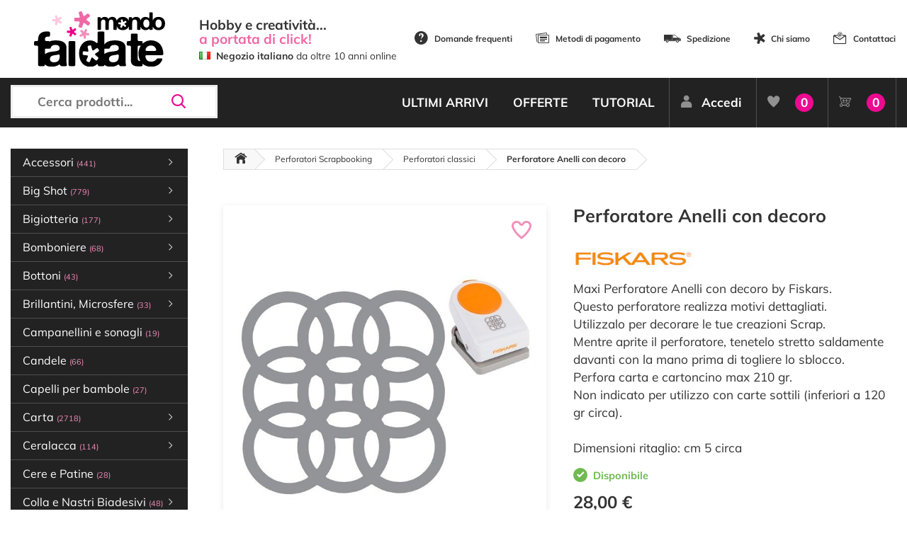

--- FILE ---
content_type: text/html; charset=utf-8
request_url: https://www.mondofaidate.it/perforatore-anelli-con-decoro
body_size: 29966
content:
<!DOCTYPE html>
<html lang="it">
<head>
    <link rel="preload" as="image" href="/img/ajax-loader.gif" />
    <link rel="preload" as="font" href="/Fonts/mondofaidate/fonts/mondofaidate.ttf?asb6c6" type="font/ttf" crossorigin="anonymous" />
    <script>
        if (performance.navigation.type == 2) {
            location.reload(true);
        }
    </script>
    <!-- Google Tag Manager -->
    <script>
        (function (w, d, s, l, i) {
            w[l] = w[l] || []; w[l].push({
                'gtm.start':
                    new Date().getTime(), event: 'gtm.js'
            }); var f = d.getElementsByTagName(s)[0],
                j = d.createElement(s), dl = l != 'dataLayer' ? '&l=' + l : ''; j.async = true; j.src =
                    'https://www.googletagmanager.com/gtm.js?id=' + i + dl; f.parentNode.insertBefore(j, f);
        })(window, document, 'script', 'dataLayer', 'GTM-WX5VPN9');</script>
    <!-- End Google Tag Manager -->
    <script>
        var inMobileMode =false;
    </script>

    <meta http-equiv="Content-Type" content="text/html; charset=utf-8" />
    <meta charset="utf-8" />
    <meta name="viewport" content="width=device-width, initial-scale=1.0">
    

    <link id="favicon" rel="shortcut icon" href="/img/favicon.png" type="image/png" />
    <link rel="canonical" href="https://www.mondofaidate.it/perforatore-anelli-con-decoro" />

    <link rel="manifest" href="/manifest.json">
    
    <meta name="keywords" content="Perforatore Anelli con decoro, negozio, vendita, online, shop, hobbistica, scrapbooking, decoupage, decorazioni" />
<meta name="description" content="Vendita online di Perforatori Scrapbooking, Perforatori classici, Perforatore Anelli con decoro, articoli per decorazioni. Prezzi vantaggiosi, Spedizione immediata!" />
<meta property="og:locale" content="it_IT" />
<meta property="og:type" content="article" />
<meta property="og:title" content="Perforatore Anelli con decoro - Mondo Fai da Te" />
<meta property="og:description" content="Vendita online di Perforatori Scrapbooking, Perforatori classici, Perforatore Anelli con decoro, articoli per decorazioni. Prezzi vantaggiosi, Spedizione immediata!" />
<meta property="og:url" content="https://www.mondofaidate.it/perforatore-anelli-con-decoro" />
<meta property="og:site_name" content="Mondo Fai da Te" />

<meta property="og:image" itemprop="image" content="https://www.mondofaidate.it/resources/files/product/Perforatore_Anelli_con_decoro-big.jpg?v=0" />
<meta property="og:image:secure_url" content="https://www.mondofaidate.it/resources/files/product/Perforatore_Anelli_con_decoro-big.jpg?v=0" />

<meta property="og:image" itemprop="image" content="https://www.mondofaidate.it/resources/files/product/Perforatore_Anelli_con_decoro-big-2.jpg?v=0" />
<meta property="og:image:secure_url" content="https://www.mondofaidate.it/resources/files/product/Perforatore_Anelli_con_decoro-big-2.jpg?v=0" />


<meta name="twitter:card" content="summary" />
<meta name="twitter:site" content="@mondofaidate" />
<meta name="twitter:creator" content="@mondofaidate" />
<meta name="twitter:title" content="Perforatore Anelli con decoro - Mondo Fai da Te" />
<meta name="twitter:description" content="Vendita online di Perforatori Scrapbooking, Perforatori classici, Perforatore Anelli con decoro, articoli per decorazioni. Prezzi vantaggiosi, Spedizione immediata!" />

<meta name="twitter:image" content="https://www.mondofaidate.it/resources/files/product/Perforatore_Anelli_con_decoro-big.jpg?v=0" />

<meta name="twitter:image" content="https://www.mondofaidate.it/resources/files/product/Perforatore_Anelli_con_decoro-big-2.jpg?v=0" />

    <script type="application/ld+json">   
{   
    "@context": "http://schema.org/",   
    "@type": "Product",   
    "name": "Perforatore Anelli con decoro ",   
    "image": "/files/product/Perforatore_Anelli_con_decoro-big.jpg?v=0",   
    "description": "Maxi Perforatore Anelli con decoro by Fiskars.<br />
Questo perforatore realizza motivi dettagliati.<br />
Utilizzalo per decorare le tue creazioni Scrap.<br />
Mentre aprite il perforatore, tenetelo stretto saldamente davanti con la mano prima di togliere lo sblocco.<br />
Perfora carta e cartoncino max 210 gr.<br />
Non indicato per utilizzo con carte sottili (inferiori a 120 gr circa).<br />
<br />
Dimensioni ritaglio: cm 5 circa",   
    "sku": "4016",   
    "mpn": "2399",  
    
    "brand": {   
    "@type": "Brand",   
    "name": "Fiskars"   
    },
    
    "offers": {   
    "@type": "Offer",   
    "priceCurrency": "EUR",
    
    "price": "28",
    
    "priceValidUntil": "2026-02-22",
    "itemCondition": "https://schema.org/NewCondition",
    
    "availability": "http://schema.org/InStock",
    
    "url": "https://www.mondofaidate.it/perforatore-anelli-con-decoro"   
    }
}
</script>

    <meta name="robots" content="index,follow" />

    <title>Perforatore Anelli con decoro - Mondo Fai da Te</title>


    
    

    <script src="https://www.google.com/recaptcha/api.js" async defer></script>

    <script type='text/javascript'>
        var appInsights = window.appInsights || function (config) {
            function r(config) { t[config] = function () { var i = arguments; t.queue.push(function () { t[config].apply(t, i) }) } }
            var t = { config: config }, u = document, e = window, o = 'script', s = u.createElement(o), i, f; for (s.src = config.url || '//az416426.vo.msecnd.net/scripts/a/ai.0.js', u.getElementsByTagName(o)[0].parentNode.appendChild(s), t.cookie = u.cookie, t.queue = [], i = ['Event', 'Exception', 'Metric', 'PageView', 'Trace', 'Ajax']; i.length;)r('track' + i.pop()); return r('setAuthenticatedUserContext'), r('clearAuthenticatedUserContext'), config.disableExceptionTracking || (i = 'onerror', r('_' + i), f = e[i], e[i] = function (config, r, u, e, o) { var s = f && f(config, r, u, e, o); return s !== !0 && t['_' + i](config, r, u, e, o), s }), t
        }({
            instrumentationKey: '3bbaff1f-ffa6-46d1-9f27-2eb42bf98464'
        });

        window.appInsights = appInsights;
        appInsights.trackPageView();
    </script>


    <script>
var doofinder_script = '//cdn.doofinder.com/media/js/doofinder-classic.7.latest.min.js';
(function(d, t) {
    var f = d.createElement(t),
        s = d.getElementsByTagName(t)[0];
    f.async = 1;
    f.rel = "preconnect";
    f.src = ('https:' == location.protocol ? 'https:' : 'http:') + doofinder_script;
    f.setAttribute('charset', 'utf-8');
    s.parentNode.insertBefore(f, s)
}(document, 'script'));
var dfClassicLayers = [{
    "urlHash": true,
    "historyPlugin": false,
    "googleAnalytics": false,
    "queryInput": "#search",
    "mobile":{
        "toggleInput": '#mobile_search_box'
    },
    "hashid": "70b3dad50657fd5fd8bbb04383c6f854",
    "zone": "eu1",
    "display": {
        "lang": "it",
        "width": "92%",
        "align": "center",
        "closeOnClick": true,
        "facets": {
            "width": "19%",
            "attached": "left"
        }
    },
    "callbacks": {
        /**      * @param  {Object} instance that holds the layer and its options.      */
        loaded: function(instance) {
            document.getElementById("search").disabled = false;
        }
    }
}];
</script> <style type="text/css"> .doofinderLogo {     display: none !important; }  .df-card__title {     color: #F38DC3;     font-weight: bold; }  .df-mobile__wrapper {     width: 99% }  </style>

    
</head>
<body style="display:none">
    <!-- Google Tag Manager (noscript) -->
    <noscript>
        <iframe src="https://www.googletagmanager.com/ns.html?id=GTM-WX5VPN9"
                height="0" width="0" style="display:none;visibility:hidden"></iframe>
    </noscript>
    <!-- End Google Tag Manager (noscript) -->

    <div id="body-loader"></div>

<script>
    var Const = {}
Const.CAR_WIZARD_NEXT='Avanti';
Const.CAR_WIZARD_PREV='Indietro';
Const.CARRELLO_AGGIORNATO='Riepilogo Ordine aggiornato!';
Const.CAR_SPEDIZIONE_NON_AMMESSA='Ci dispiace, non spediamo in questa zona.';
Const.CAR_STEPS_BACK_LABELS='["Torna al sito","Indietro","Indietro","Indietro"]';
Const.CAR_STEPS_NEXT_LABELS='["Avanti","Avanti","Avanti","Conferma Ordine" ]';
Const.CAR_STEPS_TITLE_LABELS='["Clicca su Avanti per scegliere l\'indirizzo di Spedizione","Clicca su Avanti per scegliere il Corriere","Clicca su Avanti per scegliere il Metodo di Pagamento","Cliccando su Conferma Ordine accetti le nostre Condizioni di Vendita, Informativa Privacy e ti impegni a pagare con il metodo scelto."]';
Const.TITOLO_MESSAGGIO_GENERICO='Notifica';
Const.CAR_ERRORI_MODULO='Ci sono dei dati mancanti.<br />Ricontrolla il modulo.';
Const.CAR_CALCOLO_IN_CORSO='Ricalcolo in corso...';
Const.HOME_PARTITA_IVA_NON_TROVATA='Partita iva non trovata';
Const.HOM_AGGIUNGI_A_PREFERITI='Aggiungi ai Preferiti';
Const.HOM_AGGIUNTO_A_PREFERITI='Articolo nei Preferiti';
Const.CAR_INDICARE_MODALITA_PAGAMENTO='Selezionare un metodo di Pagamento';
Const.CAR_PAGAMENTO_RICEVUTO='✅ Pagamento ricevuto!<br /><br />❤️ Grazie per avere acquistato sul nostro negozio online!';
Const.CAR_INDICARE_CORRIERE='Selezionare un corriere';
Const.POPUP_CREABELLO='Benvenuto su <strong>Mondo Fai da Te</strong><br />\n<br />\nTi informiamo che Creabello ha cessato la propria attività e ci ha scelto come Negozio Online da consigliare.<br />\n<br />\nSul nostro sito troverai più di 10.000 articoli per Hobbistica e se non trovi quello che cerchi: Contattaci.';
</script>
    <script src="/bundles/js/external?v=kALjW3eLWi-Gkg5VrLhpnq91ys-sjL1oL9bAl5nKR0w1"></script>

    <script src="/bundles/js/gui?v=XxPnTc66fNjzsMbc3bki-F_xXFFTsVMLYGgWhXqL-pY1"></script>

    <script src="/bundles/js/jqueryval?v=ciXjKnrktpzbbzZH4CVowBpHpmLqbyrHDA5jAs69jko1"></script>

    
    <header>
        <div class="top">
            <div class="container clearfix">
                <table style="width:100%">
                    <tr>
                        <td style="width:250px">
                            <a href="/" class="logo">
                                <img src="/img/mondofaidate-logo.svg" alt="Mondo Fai Da Te" class="w-100" />
                            </a>

                        </td>
                        <td style="width:300px"><div style="font-size:1.1em;margin-top:0px;margin-left:15px;"><strong>Hobby e creatività...</strong></div>

<div style="font-size:1.1em;margin-top:-8px;color:#f067a6;margin-left:15px;"><strong>a portata di click!</strong></div>

<div style="font-size:0.8em;margin-top:0px;margin-left:15px;"><img src="/resources/files/uploads/img/site/flags/it.png" alt='Negozio italiano' style="vertical-align:baseline;" />&nbsp;&nbsp;<strong>Negozio italiano</strong> da oltre 10 anni online</div>
</td>
                        <td id="menu_statico" style="text-align:right;line-height:30px">
                            <ul class="header-options">
                                <li><a href="/info/domande-frequenti"><span class="mfdt mfdt-icon-help"></span>Domande frequenti</a></li>
                                <li><a href="/info/metodi-pagamento"><span class="mfdt mfdt-icon-card"></span>Metodi di pagamento</a></li>
                                <li><a href="/info/spedizione"><span class="mfdt mfdt-icon-delivery"></span>Spedizione</a></li>
                                <li><a href="/info/chi-siamo"><span class="mfdt mfdt-icon-star-mfdt"></span>Chi siamo</a></li>
                                <li><a href="/contatti/info"><span class="mfdt mfdt-icon-mail"></span>Contattaci</a></li>



                            </ul>
                        </td>
                    </tr>
                </table>
            </div>
        </div>
        <div class="nav">
            <div class="container">
                <div class="row">
                    <div class="col-lg-3 tran">
                        <a href="/" class="logo-circle">
                            <div class="d-table w-100 mb-2">
                                <div class="d-table-cell align-middle">
                                    <img src="/img/mondofaidate-logo.svg" alt="Mondo Fai Da Te" />
                                </div>
                            </div>
                        </a>
                        <div class="search">
                            <input type="text" id="search" placeholder="Cerca prodotti..." autocomplete="off" disabled aria-label="Cerca prodotti..." />
                            <span class="mfdt mfdt-icon-search" id="mobile_search_box"></span>
                        </div>
                        <div id="nav-mobile"></div>

                            <a href="/clienti/accesso" class="h-user d-xs-block d-sm-none"><span class="mfdt mfdt-icon-user"></span></a>
                        <a href="/Carrello/Index" class="h-shop d-xs-block d-sm-none"><span class="mfdt mfdt-icon-shopping"></span><span class="items numeroElementiCarrello"><b>0</b></span></a>
                    </div>
                    <div class="col-lg-9 text-right">
                        <ul class="nav-menu" id="toolbar" style=" ">



<ul class="nav-menu">
    <li><a href="/novita/ultimi-arrivi">ULTIMI ARRIVI</a></li>
    <li><a href="/offerte/tutte">OFFERTE</a></li>
    
    <li><a href="/tutorial/video-tutorial-e-idee">TUTORIAL</a></li>
        <li class="user"><a href="/clienti/accesso"><span class="mfdt mfdt-icon-user"></span>Accedi</a></li>
    <li class="user fav"><a href="/preferiti/prodotti"><span class="mfdt mfdt-icon-heart"></span><span>Preferiti</span><span class="items"><b>0</b></span></a></li>
    <li class="user shop"><a href="/carrello/index" onclick="setCookie('LastPage', document.location.href, 1)"><span class="mfdt mfdt-icon-shopping"></span><span>Carrello</span><span class="items numeroElementiCarrello"><b>0</b></span></a></li>
</ul>

                        </ul>
                    </div>
                </div>
            </div>
        </div>
    </header>

    <main class="clearfix">

        <div class="container">



                <div class="left-bar tran" style=" ">
<ul class="left-bar-menu">
    <li data-pk='1021'><span>Accessori <b>(441)</b><span class="mfdt mfdt-icon-arrow"></span></span><ul><li data-pk='16366'><a href='/accessori-cucito'>Accessori Cucito <b>(70)</b></a></li><li data-pk='1022'><span>Accessori Scrapbooking <b>(305)</b><span class="mfdt mfdt-icon-arrow"></span></span><ul><li data-pk='16371'><a href='/abbellimenti'>Abbellimenti <b>(67)</b></a></li><li data-pk='16370'><a href='/attrezzature-scrapbooking'>Attrezzature <b>(23)</b></a></li><li data-pk='16368'><a href='/clear-die-cut-clear-prints'>Clear Die Cut, Clear Prints <b>(28)</b></a></li><li data-pk='16367'><a href='/die-cut'>Die Cut <b>(135)</b></a></li><li data-pk='1316'><a href='/fermacampioni'>Fermacampioni <b>(11)</b></a></li><li data-pk='16369'><a href='/greyboard'>Greyboard <b>(33)</b></a></li><li data-pk='16480'><a href='/paper-cut-outs'>Paper Cut-Outs <b>(8)</b></a></li></ul></li><li data-pk='1023'><span>Accessori vari <b>(66)</b><span class="mfdt mfdt-icon-arrow"></span></span><ul><li data-pk='16377'><a href='/anelli-in-metallo'>Anelli e Moschettoni in metallo <b>(7)</b></a></li><li data-pk='16374'><a href='/nasi-per-pupazzi'>Nasi per pupazzi <b>(4)</b></a></li><li data-pk='16372'><a href='/occhi-per-pupazzi'>Occhi per pupazzi <b>(30)</b></a></li><li data-pk='16373'><a href='/pompon'>Pompon <b>(4)</b></a></li><li data-pk='16378'><a href='/varie-2'>Varie <b>(21)</b></a></li></ul></li></ul></li><li data-pk='1649'><span>Big Shot <b>(779)</b><span class="mfdt mfdt-icon-arrow"></span></span><ul><li data-pk='1705'><a href='/macchine-fustellatrici-sizzix-big-shot'>Macchine fustellatrici <b>(6)</b></a></li><li data-pk='1706'><a href='/accessori-per-big-shot'>Accessori per Big Shot <b>(26)</b></a></li><li data-pk='1707'><span>Fustelle per feltro <b>(59)</b><span class="mfdt mfdt-icon-arrow"></span></span><ul><li data-pk='16312'><a href='/fustelle-big-shot-alfabeto-numeri-bigz-feltro'>Fustelle Bigz Alfabeto e Numeri <b>(2)</b></a></li><li data-pk='16315'><a href='/fustelle-big-shot-animali-bigz-per-feltro'>Fustelle Bigz Animali <b>(6)</b></a></li><li data-pk='16319'><a href='/fustelle-fiori-big-shot-feltro-bigz'>Fustelle Bigz Fiori <b>(6)</b></a></li><li data-pk='16320'><a href='/fustelle-bigz-foglie-rami-feltro-big-shot'>Fustelle Bigz Foglie e rami <b>(3)</b></a></li><li data-pk='16321'><a href='/fustelle-bigz-halloween-feltro-big-shot'>Fustelle Bigz Halloween <b>(1)</b></a></li><li data-pk='16323'><a href='/fustelle-bigz-matrimonio-amore-big-shot-feltro'>Fustelle Bigz Matrimonio e Amore <b>(2)</b></a></li><li data-pk='16324'><a href='/fustelle-feltro-nascita-battesimo-big-shot-bigz'>Fustelle Bigz Nascita e Battesimo <b>(1)</b></a></li><li data-pk='16325'><a href='/fustelle-feltro-natale-big-shot-bigz'>Fustelle Bigz Natale <b>(11)</b></a></li><li data-pk='16326'><a href='/fustelle-pasqua-feltro-big-shot-bigz'>Fustelle Bigz Pasqua <b>(1)</b></a></li><li data-pk='16327'><a href='/fustelle-bigz-scatoline-big-shot-feltro'>Fustelle Bigz Scatoline <b>(5)</b></a></li><li data-pk='16328'><a href='/fustelle-per-feltro-big-shot-bigz-varie'>Fustelle Bigz Varie <b>(21)</b></a></li></ul></li><li data-pk='1708'><span>Fustelle per carta <b>(645)</b><span class="mfdt mfdt-icon-arrow"></span></span><ul><li data-pk='16330'><a href='/fustelle-metalliche-big-shot-alfabeto-numeri'>Fustelle Alfabeto e Numeri <b>(38)</b></a></li><li data-pk='16349'><a href='/fustelle-metalliche-big-shot-alice'>Fustelle Alice <b>(5)</b></a></li><li data-pk='16331'><a href='/fustelle-metalliche-big-shot-animali'>Fustelle Animali <b>(69)</b></a></li><li data-pk='16332'><a href='/fustelle-metalliche-big-shot-biglietti-tag'>Fustelle Biglietti e Tag <b>(50)</b></a></li><li data-pk='16351'><a href='/fustelle-metalliche-big-shot-bordure-banner'>Fustelle Bordure e Banner <b>(11)</b></a></li><li data-pk='16333'><a href='/fustelle-metalliche-big-shot-casette'>Fustelle Casette <b>(4)</b></a></li><li data-pk='16334'><a href='/fustelle-metalliche-big-shot-comunione-cresima'>Fustelle Comunione e Cresima <b>(3)</b></a></li><li data-pk='16335'><a href='/fustelle-metalliche-big-shot-fatine'>Fustelle Fatine <b>(5)</b></a></li><li data-pk='16350'><a href='/fustelle-metalliche-big-shot-feste-ricorrenze'>Fustelle Feste e Ricorrenze <b>(23)</b></a></li><li data-pk='16336'><a href='/fustelle-metalliche-big-shot-fiori'>Fustelle Fiori <b>(52)</b></a></li><li data-pk='16337'><a href='/fustelle-metalliche-big-shot-foglie-rami'>Fustelle Foglie e rami <b>(10)</b></a></li><li data-pk='16338'><a href='/fustelle-metalliche-big-shot-forme-geometriche'>Fustelle Forme geometriche <b>(35)</b></a></li><li data-pk='16348'><a href='/fustelle-metalliche-big-shot-gorjuss'>Fustelle Gorjuss <b>(7)</b></a></li><li data-pk='16339'><a href='/fustelle-metalliche-big-shot-halloween'>Fustelle Halloween <b>(19)</b></a></li><li data-pk='16340'><a href='/fustelle-metalliche-big-shot-lanterne'>Fustelle Lanterne <b>(2)</b></a></li><li data-pk='16341'><a href='/fustelle-metalliche-big-shot-matrimonio-amore'>Fustelle Matrimonio e Amore <b>(23)</b></a></li><li data-pk='16342'><a href='/fustelle-metalliche-big-shot-nascita-battesimo'>Fustelle Nascita e Battesimo <b>(9)</b></a></li><li data-pk='16343'><a href='/fustelle-metalliche-big-shot-natale'>Fustelle Natale <b>(121)</b></a></li><li data-pk='16344'><a href='/fustelle-metalliche-big-shot-pasqua'>Fustelle Pasqua <b>(20)</b></a></li><li data-pk='16345'><a href='/fustelle-metalliche-big-shot-scatoline'>Fustelle Scatoline <b>(17)</b></a></li><li data-pk='16346'><a href='/fustelle-metalliche-big-shot-viaggi'>Fustelle Viaggi <b>(15)</b></a></li><li data-pk='16347'><a href='/fustelle-metalliche-big-shot-varie'>Fustelle Varie <b>(107)</b></a></li></ul></li><li data-pk='1711'><a href='/taschine-per-rilievo-embossing'>Taschine per rilievo <b>(43)</b></a></li></ul></li><li data-pk='3061'><span>Bigiotteria <b>(177)</b><span class="mfdt mfdt-icon-arrow"></span></span><ul><li data-pk='3062'><a href='/charms'>Abbellimenti e Charms <b>(13)</b></a></li><li data-pk='6208'><a href='/accessori-bigiotteria'>Accessori per bigiotteria <b>(39)</b></a></li><li data-pk='9580'><a href='/anellini'>Anellini <b>(13)</b></a></li><li data-pk='9649'><a href='/catene'>Catene <b>(6)</b></a></li><li data-pk='9594'><a href='/chiodini'>Chiodini <b>(9)</b></a></li><li data-pk='9634'><a href='/coprischiaccini'>Coprischiaccini <b>(8)</b></a></li><li data-pk='9612'><a href='/ganci-per-orecchini'>Ganci per orecchini <b>(12)</b></a></li><li data-pk='9604'><a href='/moschettoni-bigiotteria'>Moschettoni <b>(6)</b></a></li><li data-pk='16426'><a href='/nappine'>Nappine <b>(33)</b></a></li><li data-pk='5020'><a href='/perline'>Perline <b>(30)</b></a></li><li data-pk='9627'><a href='/schiaccini'>Schiaccini <b>(5)</b></a></li><li data-pk='9650'><a href='/terminali-per-bigiotteria'>Terminali per bigiotteria <b>(3)</b></a></li></ul></li><li data-pk='750'><span>Bomboniere <b>(68)</b><span class="mfdt mfdt-icon-arrow"></span></span><ul><li data-pk='5902'><a href='/accessori-per-bomboniere'>Accessori per bomboniere <b>(17)</b></a></li><li data-pk='7284'><a href='/bigliettini-per-bomboniere'>Bigliettini per bomboniere <b>(13)</b></a></li><li data-pk='3960'><a href='/sacchetti-organza'>Sacchetti organza <b>(12)</b></a></li><li data-pk='5898'><a href='/sacchetti-pizzo'>Sacchetti pizzo <b>(1)</b></a></li><li data-pk='5893'><a href='/sacchetti-stoffa'>Sacchetti stoffa <b>(12)</b></a></li><li data-pk='3961'><a href='/scatoline'>Scatoline <b>(7)</b></a></li><li data-pk='3959'><a href='/tulle-portaconfetti'>Tulle portaconfetti <b>(6)</b></a></li></ul></li><li data-pk='1013'><span>Bottoni <b>(43)</b><span class="mfdt mfdt-icon-arrow"></span></span><ul><li data-pk='4635'><a href='/bottoni-decorativi'>Bottoni decorativi <b>(14)</b></a></li><li data-pk='4633'><a href='/bottoni-in-legno'>Bottoni in legno <b>(3)</b></a></li><li data-pk='11480'><a href='/copri-bottoni'>Copri Bottoni <b>(11)</b></a></li><li data-pk='4632'><a href='/ka-jinker'>Ka-Jinker <b>(3)</b></a></li><li data-pk='4631'><a href='/sbottonati'>Sbottonati <b>(12)</b></a></li></ul></li><li data-pk='572'><span>Brillantini, Microsfere <b>(33)</b><span class="mfdt mfdt-icon-arrow"></span></span><ul><li data-pk='573'><a href='/brillantini-glitter'>Brillantini glitter <b>(24)</b></a></li><li data-pk='14367'><a href='/confetti-glitter'>Confetti Glitter <b>(3)</b></a></li><li data-pk='15293'><a href='/glamour-sparkles'>Glamour Sparkles <b>(4)</b></a></li><li data-pk='574'><a href='/microsfere-di-vetro'>Microsfere di vetro <b>(2)</b></a></li></ul></li><li data-pk='6209'><a href='/campanellini-e-sonagli'>Campanellini e sonagli <b>(19)</b></a></li><li data-pk='1228'><a href='/candele'>Candele <b>(66)</b></a></li><li data-pk='6207'><a href='/capelli-per-bambole'>Capelli per bambole <b>(27)</b></a></li><li data-pk='16'><span>Carta <b>(2718)</b><span class="mfdt mfdt-icon-arrow"></span></span><ul><li data-pk='563'><a href='/acetato'>Acetato <b>(10)</b></a></li><li data-pk='16362'><a href='/biglietti-e-cards'>Biglietti, Cards, Tag <b>(32)</b></a></li><li data-pk='7577'><a href='/carta-adesiva'>Carta adesiva <b>(11)</b></a></li><li data-pk='11505'><a href='/carta-crespa'>Carta Crespa <b>(13)</b></a></li><li data-pk='17'><a href='/carta-decoupage-classico'>Carta decoupage classico <b>(28)</b></a></li><li data-pk='1072'><a href='/carta-decoupage-3d'>Carta decoupage 3D <b>(2)</b></a></li><li data-pk='18'><a href='/carta-di-riso-decoupage'>Carta di riso decoupage <b>(832)</b></a></li><li data-pk='759'><a href='/carta-di-riso-monocolore'>Carta di riso monocolore <b>(11)</b></a></li><li data-pk='3951'><a href='/carta-naturale'>Carta Naturale <b>(16)</b></a></li><li data-pk='13952'><a href='/cartoncino-glitterato'>Cartoncino Glitterato <b>(23)</b></a></li><li data-pk='20'><span>Cartoncino monocolore <b>(221)</b><span class="mfdt mfdt-icon-arrow"></span></span><ul><li data-pk='16567'><a href='/blocchi-di-cartoncini-colorati'>Blocchi di cartoncini colorati <b>(23)</b></a></li><li data-pk='16566'><a href='/cartoncino-con-texture'>Cartoncino con texture <b>(35)</b></a></li><li data-pk='16565'><a href='/cartoncino-liscio'>Cartoncino liscio <b>(66)</b></a></li></ul></li><li data-pk='7833'><a href='/cartoncino-ondulato'>Cartoncino ondulato <b>(2)</b></a></li><li data-pk='7206'><a href='/carta-per-cartonaggio'>Carta per cartonaggio <b>(22)</b></a></li><li data-pk='9294'><a href='/carta-pergamena'>Carta Pergamena <b>(1)</b></a></li><li data-pk='21'><span>Carta per scrapbooking <b>(1294)</b><span class="mfdt mfdt-icon-arrow"></span></span><ul><li data-pk='6184'><a href='/blocchi-di-carte-scrap'>Blocchi di carte scrap <b>(819)</b></a></li><li data-pk='6185'><a href='/carta-scrap-amore'>Carta scrap amore <b>(4)</b></a></li><li data-pk='6186'><a href='/carta-scrap-bambini'>Carta scrap bambini <b>(9)</b></a></li><li data-pk='6189'><a href='/carta-scrap-fiori'>Carta scrap fiori <b>(31)</b></a></li><li data-pk='6192'><a href='/carta-scrap-halloween'>Carta scrap Halloween <b>(3)</b></a></li><li data-pk='6193'><a href='/carta-scrap-mare'>Carta scrap mare <b>(13)</b></a></li><li data-pk='6194'><a href='/carta-scrap-matrimonio'>Carta scrap matrimonio <b>(3)</b></a></li><li data-pk='6195'><a href='/carta-scrap-nascita'>Carta scrap nascita <b>(14)</b></a></li><li data-pk='6196'><a href='/carta-scrap-natale-2'>Carta scrap Natale <b>(57)</b></a></li><li data-pk='6197'><a href='/carta-scrap-natura'>Carta scrap natura <b>(35)</b></a></li><li data-pk='6198'><a href='/carta-scrap-pasqua'>Carta scrap Pasqua <b>(2)</b></a></li><li data-pk='6199'><a href='/carta-scrap-pois-2'>Carta scrap pois <b>(16)</b></a></li><li data-pk='6203'><a href='/carta-scrap-texture'>Carta scrap texture <b>(16)</b></a></li><li data-pk='6205'><a href='/carta-scrap-viaggi'>Carta scrap viaggi <b>(15)</b></a></li><li data-pk='6204'><a href='/carta-scrap-varie'>Carta scrap varie <b>(216)</b></a></li><li data-pk='16476'><a href='/junk-journal'>Junk Journal <b>(41)</b></a></li></ul></li><li data-pk='2856'><a href='/carta-per-transfer'>Carta per Transfer <b>(14)</b></a></li><li data-pk='16490'><a href='/carta-tessuto-2'>Carta Tessuto <b>(49)</b></a></li><li data-pk='9290'><a href='/carta-velina'>Carta Velina <b>(1)</b></a></li><li data-pk='16437'><a href='/carta-vellum'>Carta Vellum e Deluxe <b>(100)</b></a></li><li data-pk='8956'><a href='/lamine'>Lamine <b>(2)</b></a></li><li data-pk='5095'><a href='/origami'>Origami <b>(2)</b></a></li><li data-pk='16438'><a href='/papertex-effect'>Papertex Effect <b>(2)</b></a></li><li data-pk='3671'><a href='/partecipazioni'>Partecipazioni <b>(4)</b></a></li><li data-pk='399'><a href='/tovaglioli-da-decoupage'>Tovaglioli da Decoupage <b>(19)</b></a></li><li data-pk='616'><a href='/tovaglioli-in-carta-di-riso'>Tovaglioli in carta di riso <b>(6)</b></a></li><li data-pk='10957'><a href='/washy-paper-carta-craft-lavabile'>Washy Paper Carta craft lavabile <b>(1)</b></a></li></ul></li><li data-pk='2875'><span>Ceralacca <b>(114)</b><span class="mfdt mfdt-icon-arrow"></span></span><ul><li data-pk='2879'><a href='/accessori-per-ceralacca'>Accessori per ceralacca <b>(17)</b></a></li><li data-pk='2877'><a href='/sigilli-per-ceralacca'>Sigilli per ceralacca <b>(38)</b></a></li><li data-pk='2878'><a href='/stick-ceralacca'>Stick ceralacca <b>(59)</b></a></li></ul></li><li data-pk='1007'><a href='/cere-e-patine'>Cere e Patine <b>(28)</b></a></li><li data-pk='23'><span>Colla e Nastri Biadesivi <b>(48)</b><span class="mfdt mfdt-icon-arrow"></span></span><ul><li data-pk='16471'><a href='/colla'>Colla <b>(23)</b></a></li><li data-pk='16469'><a href='/colla-a-caldo'>Colla a Caldo <b>(11)</b></a></li><li data-pk='16470'><a href='/nastri-biadesivi'>Nastri Biadesivi <b>(14)</b></a></li></ul></li><li data-pk='12'><span>Colori <b>(425)</b><span class="mfdt mfdt-icon-arrow"></span></span><ul><li data-pk='619'><a href='/acquerelli-e-accessori'>Acquerelli e Accessori <b>(32)</b></a></li><li data-pk='13'><span>Acrilici <b>(130)</b><span class="mfdt mfdt-icon-arrow"></span></span><ul><li data-pk='16298'><a href='/colori-acrilici-allegro-stamperia'>Allegro <b>(73)</b></a></li><li data-pk='16299'><a href='/colori-mya'>Mya <b>(17)</b></a></li><li data-pk='11140'><a href='/vivace'>Vivace <b>(40)</b></a></li></ul></li><li data-pk='4729'><a href='/aquacolor'>Aquacolor <b>(31)</b></a></li><li data-pk='1672'><a href='/colori-per-marmorizzare'>Colori per marmorizzare <b>(19)</b></a></li><li data-pk='4253'><a href='/colori-per-seta'>Colori per seta <b>(19)</b></a></li><li data-pk='647'><a href='/per-tessuto'>Colori per tessuto <b>(25)</b></a></li><li data-pk='8029'><a href='/colori-spray'>Colori Spray <b>(3)</b></a></li><li data-pk='2430'><a href='/colori-a-rilievo'>Colori a rilievo <b>(29)</b></a></li><li data-pk='14342'><a href='/glamour-gel'>Glamour Gel <b>(1)</b></a></li><li data-pk='16358'><a href='/jewel-alcohol-ink'>Jewel Alcohol Ink <b>(14)</b></a></li><li data-pk='16487'><a href='/misty-paint'>Misty Paint <b>(11)</b></a></li><li data-pk='10229'><a href='/mystik-ink'>Mystik Ink <b>(5)</b></a></li><li data-pk='1881'><a href='/penne-e-pennarelli'>Penne e Pennarelli <b>(1)</b></a></li><li data-pk='11497'><a href='/tubetti-nebulizzatori-flaconi-vuoti'>Tubetti vuoti e Nebulizzatori <b>(5)</b></a></li><li data-pk='8932'><a href='/pigmenti'>Pigmenti <b>(15)</b></a></li><li data-pk='7849'><span>Shabby Chalk <b>(58)</b><span class="mfdt mfdt-icon-arrow"></span></span><ul><li data-pk='7962'><a href='/shabby-chalk-125-ml'>Shabby Chalk 125 ml <b>(17)</b></a></li><li data-pk='7851'><a href='/shabby-chalk-500-ml'>Shabby Chalk 500 ml <b>(41)</b></a></li></ul></li><li data-pk='16488'><a href='/soft-paint'>Soft Paint <b>(7)</b></a></li><li data-pk='1913'><a href='/window-color'>Window color <b>(20)</b></a></li></ul></li><li data-pk='7806'><span>Corsi <b>(147)</b><span class="mfdt mfdt-icon-arrow"></span></span><ul><li data-pk='16391'><a href='/corsi-decorazione-online-registrati'>Corsi online registrati <b>(28)</b></a></li><li data-pk='16390'><a href='/corsi-decorazione-online-diretta'>Corsi online in diretta <b>(2)</b></a></li><li data-pk='16389'><a href='/corsi-in-sede'>Corsi in sede a Cesena <b>(117)</b></a></li></ul></li><li data-pk='16418'><span>Cricut <b>(185)</b><span class="mfdt mfdt-icon-arrow"></span></span><ul><li data-pk='16420'><a href='/accessori-per-cricut'>Accessori <b>(54)</b></a></li><li data-pk='16419'><a href='/plotter-da-taglio'>Plotter da taglio Cricut <b>(1)</b></a></li><li data-pk='16401'><span>Vinile e Termoadesivo <b>(130)</b><span class="mfdt mfdt-icon-arrow"></span></span><ul><li data-pk='16403'><a href='/accessori-per-vinile-e-termoadesivo'>Accessori <b>(9)</b></a></li><li data-pk='16411'><a href='/stampa-sublimatica'>Stampa Sublimatica <b>(10)</b></a></li><li data-pk='16407'><a href='/termoadesivo-glitterato'>Termoadesivo Glitterato <b>(3)</b></a></li><li data-pk='16406'><a href='/termoadesivo-monocolore'>Termoadesivo Monocolore <b>(15)</b></a></li><li data-pk='16408'><a href='/termoadesivo-pretagliato'>Termoadesivo Pretagliato <b>(4)</b></a></li><li data-pk='16423'><a href='/vinile-glitterato'>Vinile Glitterato <b>(10)</b></a></li><li data-pk='16424'><a href='/vinile-metallizzato'>Vinile Metallizzato <b>(8)</b></a></li><li data-pk='16402'><a href='/vinile-monocolore'>Vinile Monocolore <b>(57)</b></a></li><li data-pk='16404'><a href='/vinile-olografico'>Vinile Olografico <b>(9)</b></a></li><li data-pk='16405'><a href='/vinile-pretagliato'>Vinile Pretagliato <b>(5)</b></a></li></ul></li></ul></li><li data-pk='16229'><span>Diamond Dotz <b>(13)</b><span class="mfdt mfdt-icon-arrow"></span></span><ul><li data-pk='16296'><a href='/accessori-diamond-dotz'>Accessori Diamond Dotz <b>(3)</b></a></li><li data-pk='16230'><a href='/braccialetti-dotzies'>Braccialetti Dotzies <b>(2)</b></a></li><li data-pk='16290'><a href='/cuscini-diamond-dotz'>Cuscini Diamond Dotz <b>(1)</b></a></li><li data-pk='16242'><a href='/diamond-dotz-intermediate'>Diamond Dotz Intermediate <b>(6)</b></a></li><li data-pk='16243'><a href='/diamond-dotz-advanced'>Diamond Dotz Advanced <b>(1)</b></a></li></ul></li><li data-pk='512'><span>Embossing <b>(23)</b><span class="mfdt mfdt-icon-arrow"></span></span><ul><li data-pk='513'><a href='/attrezzature'>Attrezzature <b>(4)</b></a></li><li data-pk='514'><a href='/mascherine-stencil'>Mascherine Stencil per ShapeBoss <b>(2)</b></a></li><li data-pk='1495'><a href='/polveri-da-rilievo'>Polveri da rilievo <b>(16)</b></a></li><li data-pk='711'><a href='/stampi-per-texture'>Stampi per texture <b>(1)</b></a></li></ul></li><li data-pk='612'><span>Feltro e Pannolenci <b>(1258)</b><span class="mfdt mfdt-icon-arrow"></span></span><ul><li data-pk='2058'><a href='/accessori-per-feltro'>Accessori per feltro <b>(99)</b></a></li><li data-pk='1520'><a href='/feltro-fantasia'>Feltro fantasia <b>(23)</b></a></li><li data-pk='6468'><a href='/feltro-glitterato'>Feltro Glitterato <b>(16)</b></a></li><li data-pk='613'><a href='/feltro-tinta-unita'>Feltro tinta unita <b>(114)</b></a></li><li data-pk='8658'><a href='/nastri-in-feltro'>Nastri in feltro <b>(19)</b></a></li><li data-pk='614'><a href='/pannolenci-tinta-unita'>Pannolenci tinta unita <b>(44)</b></a></li><li data-pk='7357'><a href='/pannolenci-fantasia'>Pannolenci fantasia <b>(148)</b></a></li><li data-pk='7625'><a href='/pannolenci-glitterato'>Pannolenci Glitterato <b>(29)</b></a></li><li data-pk='16421'><a href='/panno-kraft-3-d'>Panno Kraft 3D e Pannelli <b>(765)</b></a></li></ul></li><li data-pk='16494'><span>Filati <b>(760)</b><span class="mfdt mfdt-icon-arrow"></span></span><ul><li data-pk='16427'><a href='/filato-boucle-dolls'>Filato Bouclè Dolls <b>(7)</b></a></li><li data-pk='16492'><a href='/filato-cloudy'>Filato Cloudy <b>(12)</b></a></li><li data-pk='16363'><a href='/filati-cuddly-peluche'>Filato Cuddly Peluche <b>(24)</b></a></li><li data-pk='16493'><a href='/filled-ropy'>Filato Filled Ropy <b>(10)</b></a></li><li data-pk='16466'><a href='/filato-happyfil'>Filato Happyfil <b>(5)</b></a></li><li data-pk='16446'><a href='/filato-krinkle'>Filato Krinkle <b>(9)</b></a></li><li data-pk='16465'><a href='/filato-noodles'>Filato Noodles <b>(8)</b></a></li><li data-pk='16422'><a href='/filato-per-amigurumi'>Filato per Amigurumi <b>(43)</b></a></li><li data-pk='16409'><a href='/filato-spongy'>Filato Spongy <b>(16)</b></a></li><li data-pk='7761'><a href='/filo-in-ciniglia-armato'>Filo di Ciniglia armato <b>(19)</b></a></li><li data-pk='16384'><a href='/filo-di-scozia-per-uncinetto'>Filo di Scozia per Uncinetto <b>(4)</b></a></li><li data-pk='8550'><a href='/filo-metallico'>Filo metallico <b>(32)</b></a></li><li data-pk='8401'><a href='/filo-per-cucire'>Filo per cucire <b>(10)</b></a></li><li data-pk='16416'><span>Gomitoli di Lana <b>(64)</b><span class="mfdt mfdt-icon-arrow"></span></span><ul><li data-pk='16433'><a href='/gomitoli-di-lana-vari'>Gomitoli di lana vari <b>(7)</b></a></li><li data-pk='16431'><a href='/lana-alpaca'>Lana Alpaca <b>(11)</b></a></li><li data-pk='16432'><a href='/lana-colors-stafil'>Lana Colors Stafil <b>(29)</b></a></li><li data-pk='16473'><a href='/lana-merino-per-infeltrimento'>Lana Merino per infeltrimento <b>(17)</b></a></li></ul></li><li data-pk='16365'><span>Macramé <b>(60)</b><span class="mfdt mfdt-icon-arrow"></span></span><ul><li data-pk='16481'><a href='/macrame-tinta-unita'>Macramé Tinta Unita <b>(24)</b></a></li><li data-pk='16482'><a href='/macrame-glitter'>Macramé Glitter <b>(12)</b></a></li><li data-pk='16483'><a href='/macrame-boho'>Macramé Boho <b>(9)</b></a></li><li data-pk='16484'><a href='/macrame-cordy'>Macramé Cordy <b>(10)</b></a></li></ul></li><li data-pk='16379'><a href='/profilo-mouline-per-ricamo'>Profilo Moulinè Matassine <b>(401)</b></a></li><li data-pk='16491'><a href='/thai-cord'>Thai Cord <b>(36)</b></a></li></ul></li><li data-pk='48'><span>Fiori e Accessori <b>(183)</b><span class="mfdt mfdt-icon-arrow"></span></span><ul><li data-pk='6908'><a href='/accessori-per-fiori'>Accessori per fiori <b>(10)</b></a></li><li data-pk='11143'><a href='/farfalle-decorative'>Farfalle decorative <b>(2)</b></a></li><li data-pk='6909'><a href='/fiori'>Fiori <b>(57)</b></a></li><li data-pk='6910'><a href='/foglie'>Foglie e rami <b>(85)</b></a></li><li data-pk='6911'><a href='/pistilli'>Pistilli <b>(29)</b></a></li></ul></li><li data-pk='47'><a href='/foglia-oro-e-foiling'>Foglia oro e Foiling <b>(4)</b></a></li><li data-pk='41'><span>Forbici, Cutter <b>(44)</b><span class="mfdt mfdt-icon-arrow"></span></span><ul><li data-pk='1075'><a href='/forbici-classiche'>Forbici classiche <b>(6)</b></a></li><li data-pk='499'><a href='/forbici-per-bambini'>Forbici per bambini <b>(9)</b></a></li><li data-pk='496'><a href='/cutter'>Cutter <b>(23)</b></a></li><li data-pk='856'><a href='/tappetini'>Tappetini <b>(6)</b></a></li></ul></li><li data-pk='1725'><span>Gomma Crepla <b>(158)</b><span class="mfdt mfdt-icon-arrow"></span></span><ul><li data-pk='5961'><a href='/fommy-deco'>Fommy Deco' <b>(8)</b></a></li><li data-pk='8691'><a href='/fommy-deco-soft'>Fommy Deco' Soft <b>(18)</b></a></li><li data-pk='2651'><a href='/fommy-peluche'>Fommy peluche <b>(1)</b></a></li><li data-pk='2652'><a href='/fommy-fantasia'>Fommy fantasia <b>(9)</b></a></li><li data-pk='8690'><a href='/fommy-soft'>Fommy Soft <b>(25)</b></a></li><li data-pk='2472'><a href='/gomma-crepla-glitter'>Gomma Crepla glitter <b>(25)</b></a></li><li data-pk='1726'><a href='/gomma-crepla-tinta-unita'>Gomma Crepla tinta unita <b>(49)</b></a></li><li data-pk='2129'><span>Mousse Adesiva <b>(1)</b><span class="mfdt mfdt-icon-arrow"></span></span><ul><li data-pk='2130'><a href='/glitter-mousse-in-fogli'>Glitter mousse in fogli <b>(1)</b></a></li></ul></li><li data-pk='2870'><a href='/sagome-in-gomma-crepla'>Sagome in Gomma Crepla <b>(8)</b></a></li><li data-pk='16357'><a href='/fommy-seta'>Fommy Seta <b>(14)</b></a></li></ul></li><li data-pk='11115'><a href='/gopress-and-foil'>GoPress and Foil <b>(6)</b></a></li><li data-pk='45'><span>Idee regalo <b>(124)</b><span class="mfdt mfdt-icon-arrow"></span></span><ul><li data-pk='16575'><a href='/borse-trousse-beauty-case'>Beauty Case, Trousse, Borse <b>(20)</b></a></li><li data-pk='3484'><a href='/buoni-regalo'>Buoni Regalo <b>(5)</b></a></li><li data-pk='16574'><a href='/cosmetici'>Cosmetici <b>(48)</b></a></li><li data-pk='354'><a href='/decorazioni-natalizie-2'>Decorazioni Natalizie <b>(7)</b></a></li><li data-pk='16576'><a href='/mystery-box-creativa-gift-box'>Mystery Box Creative Gift Box <b>(18)</b></a></li><li data-pk='16563'><a href='/puzzle'>Puzzle <b>(13)</b></a></li><li data-pk='14340'><a href='/varie'>Varie <b>(13)</b></a></li></ul></li><li data-pk='46'><a href='/kit-fai-da-te'>Kit fai da te <b>(80)</b></a></li><li data-pk='618'><span>Libri, Riviste, Manuali <b>(43)</b><span class="mfdt mfdt-icon-arrow"></span></span><ul><li data-pk='11553'><a href='/manuali'>Manuali <b>(43)</b></a></li></ul></li><li data-pk='8620'><a href='/matite'>Matite e Penne <b>(21)</b></a></li><li data-pk='25'><a href='/medium-finiture-crackle'>Medium, Finiture, Cracklè <b>(17)</b></a></li><li data-pk='753'><span>Nastri e Cordini <b>(705)</b><span class="mfdt mfdt-icon-arrow"></span></span><ul><li data-pk='11673'><a href='/accessori-per-nastri'>Accessori per nastri <b>(12)</b></a></li><li data-pk='1210'><a href='/cordini'>Cordini <b>(139)</b></a></li><li data-pk='16430'><a href='/kamihimo'>Kamihimo <b>(8)</b></a></li><li data-pk='3060'><a href='/nastri-elastici'>Nastri elastici <b>(8)</b></a></li><li data-pk='16572'><a href='/nastri-il-caldo-tirami'>Nastri Il Caldo Tirami <b>(5)</b></a></li><li data-pk='10262'><a href='/nastri-in-juta'>Nastri in Juta <b>(11)</b></a></li><li data-pk='1199'><a href='/nastri-in-organza'>Nastri in organza <b>(25)</b></a></li><li data-pk='1200'><a href='/nastri-in-raso'>Nastri in raso <b>(76)</b></a></li><li data-pk='754'><a href='/nastri-in-pizzo'>Nastri in pizzo <b>(8)</b></a></li><li data-pk='4704'><a href='/nastri-in-tessuto'>Nastri in tessuto <b>(97)</b></a></li><li data-pk='9551'><a href='/nastri-in-tulle'>Nastri in tulle <b>(70)</b></a></li><li data-pk='12324'><a href='/nastri-in-velluto'>Nastri in velluto <b>(20)</b></a></li><li data-pk='16573'><a href='/nastri-lo-svintage'>Nastri Lo Svintage <b>(2)</b></a></li><li data-pk='16428'><a href='/nastri-tubolare'>Nastri tubolare <b>(31)</b></a></li><li data-pk='1201'><a href='/nastri-vari'>Nastri vari <b>(186)</b></a></li><li data-pk='3525'><a href='/washi-tape'>Washi Tape <b>(7)</b></a></li></ul></li><li data-pk='28'><span>Oggetti da decorare <b>(1660)</b><span class="mfdt mfdt-icon-arrow"></span></span><ul><li data-pk='478'><a href='/accessori-per-decorare'>Accessori per decorazioni <b>(56)</b></a></li><li data-pk='7485'><a href='/alberi'>Alberi <b>(7)</b></a></li><li data-pk='597'><a href='/album'>Album <b>(42)</b></a></li><li data-pk='16383'><span>Articoli da ricamare <b>(33)</b><span class="mfdt mfdt-icon-arrow"></span></span><ul><li data-pk='16381'><a href='/asciugamani-da-ricamare'>Asciugamani <b>(5)</b></a></li><li data-pk='16380'><a href='/bavaglini-da-ricamare'>Bavaglini <b>(16)</b></a></li><li data-pk='16385'><a href='/metro-misura-crescita-per-ricamo'>Metro Misura Crescita <b>(1)</b></a></li><li data-pk='16392'><a href='/vari-articoli-da-ricamare'>Vari articoli da ricamare <b>(11)</b></a></li></ul></li><li data-pk='14502'><a href='/boccette-e-barattoli'>Boccette e Barattoli <b>(7)</b></a></li><li data-pk='11138'><a href='/borse'>Borse <b>(25)</b></a></li><li data-pk='1861'><a href='/campane'>Campane <b>(6)</b></a></li><li data-pk='6715'><a href='/casette'>Casette <b>(17)</b></a></li><li data-pk='8902'><a href='/cilindri'>Cilindri <b>(1)</b></a></li><li data-pk='16439'><a href='/conchiglie-sabbia-sassi'>Conchiglie Sabbia Sassi <b>(3)</b></a></li><li data-pk='6340'><a href='/coni'>Coni <b>(5)</b></a></li><li data-pk='12593'><a href='/cornici'>Cornici <b>(4)</b></a></li><li data-pk='1380'><a href='/cuori'>Cuori <b>(18)</b></a></li><li data-pk='13152'><a href='/dischi-in-polistirolo'>Dischi in polistirolo <b>(7)</b></a></li><li data-pk='16445'><a href='/gessetti-da-decorare-pronti'>Gessetti pronti <b>(60)</b></a></li><li data-pk='1221'><span>Ghirlande <b>(36)</b><span class="mfdt mfdt-icon-arrow"></span></span><ul><li data-pk='10348'><a href='/ghirlande-in-legno'>Ghirlande in legno <b>(8)</b></a></li><li data-pk='10349'><a href='/ghirlande-in-metallo'>Ghirlande in metallo <b>(18)</b></a></li><li data-pk='10350'><a href='/ghirlande-in-polistirolo'>Ghirlande in polistirolo <b>(10)</b></a></li></ul></li><li data-pk='16393'><a href='/infradito-ciabatte-pantofole'>Infradito, Ciabatte, Pantofole <b>(14)</b></a></li><li data-pk='4464'><a href='/lampade-e-lanterne'>Lampade e Lanterne <b>(2)</b></a></li><li data-pk='917'><span>Lettere e Numeri <b>(258)</b><span class="mfdt mfdt-icon-arrow"></span></span><ul><li data-pk='15586'><a href='/confezioni-lettere-e-numeri'>Confezioni lettere e numeri <b>(31)</b></a></li><li data-pk='15585'><a href='/lettere-in-mdf-cm-22'>Lettere in MDF cm 22 <b>(14)</b></a></li><li data-pk='15588'><a href='/lettere-in-legno-cm-65'>Lettere in legno cm 6,5 <b>(19)</b></a></li><li data-pk='15589'><a href='/lettere-in-legno-lolly-cm-25'>Lettere in legno Lolly cm 2,5 <b>(26)</b></a></li><li data-pk='16472'><a href='/lettere-in-legno-cm-2'>Lettere in legno cm 2 <b>(26)</b></a></li><li data-pk='15599'><a href='/numeri-in-legno-lolly-cm-25'>Numeri in legno Lolly cm 2,5 <b>(10)</b></a></li><li data-pk='15949'><a href='/lettere-in-legno-lolly-cm-15'>Lettere in legno Lolly cm 1,5 <b>(26)</b></a></li><li data-pk='15938'><a href='/numeri-in-legno-lolly-cm-15'>Numeri in legno Lolly cm 1,5 <b>(10)</b></a></li><li data-pk='16387'><a href='/lettere-in-legno-clarendon-cm-25'>Lettere in legno Clarendon cm 2,5 <b>(26)</b></a></li><li data-pk='16400'><a href='/numeri-in-legno-clarendon-cm-2'>Numeri in legno Clarendon cm 2 <b>(10)</b></a></li><li data-pk='16399'><a href='/numeri-in-legno-clarendon-cm-15'>Numeri in legno Clarendon cm 1,5 <b>(10)</b></a></li><li data-pk='16388'><a href='/lettere-in-legno-clarendon-cm-15'>Lettere in legno Clarendon cm 1,5 <b>(26)</b></a></li><li data-pk='16479'><a href='/lettere-in-plexiglass'>Lettere in Plexiglass <b>(24)</b></a></li></ul></li><li data-pk='16410'><a href='/magliette-t-shirt'>Magliette T-Shirt <b>(5)</b></a></li><li data-pk='926'><a href='/orologi'>Orologi <b>(11)</b></a></li><li data-pk='617'><a href='/pannelli-e-lavagne'>Pannelli e Lavagne <b>(2)</b></a></li><li data-pk='29'><a href='/piatti'>Piatti <b>(3)</b></a></li><li data-pk='481'><a href='/portafoto-2'>Portafoto <b>(11)</b></a></li><li data-pk='482'><a href='/portapenne'>Portapenne <b>(1)</b></a></li><li data-pk='861'><span>Sagome <b>(844)</b><span class="mfdt mfdt-icon-arrow"></span></span><ul><li data-pk='16353'><a href='/decorative-chips-stamperia'>Decorative Chips Stamperia <b>(168)</b></a></li><li data-pk='16425'><a href='/formallegre'>Formallegre <b>(132)</b></a></li><li data-pk='15625'><a href='/sagome-in-legno-alberi'>Sagome in legno Alberi <b>(14)</b></a></li><li data-pk='15626'><a href='/sagome-in-legno-cucina'>Sagome in legno Cucina <b>(7)</b></a></li><li data-pk='15627'><a href='/sagome-in-legno-famiglia'>Sagome in legno Famiglia <b>(38)</b></a></li><li data-pk='15628'><a href='/sagome-in-legno-forme-geometriche'>Sagome legno Forme Geometriche <b>(26)</b></a></li><li data-pk='15629'><a href='/sagome-in-legno-natale-2'>Sagome in legno Natale <b>(90)</b></a></li><li data-pk='15637'><a href='/sagome-in-legno-natura'>Sagome in legno Natura <b>(31)</b></a></li><li data-pk='15630'><a href='/sagome-in-legno-pasqua'>Sagome in legno Pasqua <b>(6)</b></a></li><li data-pk='15638'><a href='/sagome-in-legno-piedi-per-bambole'>Sagome in legno Piedi per Bambole <b>(11)</b></a></li><li data-pk='15635'><a href='/sagome-in-legno-ricorrenze'>Sagome in legno Ricorrenze <b>(10)</b></a></li><li data-pk='15631'><a href='/sagome-in-legno-sweet-wood'>Sagome in legno Sweet Wood <b>(28)</b></a></li><li data-pk='15632'><a href='/sagome-in-legno-targhette'>Sagome in legno Targhette <b>(37)</b></a></li><li data-pk='15634'><a href='/sagome-in-legno-wooden-shape'>Sagome in legno Wooden Shape <b>(106)</b></a></li><li data-pk='15633'><a href='/sagome-in-legno-varie'>Sagome in legno Varie <b>(140)</b></a></li></ul></li><li data-pk='483'><span>Scatole <b>(31)</b><span class="mfdt mfdt-icon-arrow"></span></span><ul><li data-pk='26'><a href='/scatole-in-cartone'>Scatole in cartone <b>(18)</b></a></li><li data-pk='484'><a href='/scatole-in-mdf'>Scatole in MDF <b>(1)</b></a></li><li data-pk='925'><a href='/scatole-in-legno'>Scatole in legno <b>(11)</b></a></li><li data-pk='16475'><a href='/scatole-varie'>Scatole Varie <b>(1)</b></a></li></ul></li><li data-pk='479'><span>Sfere e Mezzesfere <b>(86)</b><span class="mfdt mfdt-icon-arrow"></span></span><ul><li data-pk='337'><a href='/mezzesfere-in-legno'>Mezzesfere in legno <b>(6)</b></a></li><li data-pk='16440'><a href='/olive-in-legno'>Olive in legno <b>(4)</b></a></li><li data-pk='332'><a href='/sfere-in-legno'>Sfere in legno <b>(29)</b></a></li><li data-pk='16364'><a href='/sfere-ovatta'>Sfere ovatta <b>(7)</b></a></li><li data-pk='333'><a href='/sfere-plexiglass'>Sfere plexiglass <b>(18)</b></a></li><li data-pk='336'><a href='/sfere-polistirolo'>Sfere polistirolo <b>(17)</b></a></li><li data-pk='10679'><a href='/sfere-in-vetro'>Sfere in vetro <b>(5)</b></a></li></ul></li><li data-pk='14068'><a href='/slitte'>Slitte <b>(1)</b></a></li><li data-pk='1860'><a href='/stelle'>Stelle <b>(8)</b></a></li><li data-pk='480'><a href='/tazze'>Tazze <b>(1)</b></a></li><li data-pk='485'><a href='/tegole'>Tegole <b>(4)</b></a></li><li data-pk='1115'><span>Tele <b>(15)</b><span class="mfdt mfdt-icon-arrow"></span></span><ul><li data-pk='16413'><a href='/cartoni-telati'>Cartoni Telati <b>(8)</b></a></li><li data-pk='16414'><a href='/tele-quadrate'>Tele Quadrate <b>(3)</b></a></li><li data-pk='16415'><a href='/tele-rettangolari'>Tele Rettangolari <b>(4)</b></a></li></ul></li><li data-pk='943'><a href='/terracotta'>Terracotta <b>(1)</b></a></li><li data-pk='599'><span>Uova <b>(29)</b><span class="mfdt mfdt-icon-arrow"></span></span><ul><li data-pk='13193'><a href='/uova-in-cartone'>Uova in Cartone <b>(1)</b></a></li><li data-pk='13191'><a href='/uova-in-legno'>Uova in Legno <b>(5)</b></a></li><li data-pk='13188'><a href='/uova-in-plastica'>Uova in Plastica <b>(4)</b></a></li><li data-pk='13190'><a href='/uova-in-plexiglass'>Uova in Plexiglass <b>(10)</b></a></li><li data-pk='13189'><a href='/uova-in-polistirolo'>Uova in Polistirolo <b>(9)</b></a></li></ul></li><li data-pk='1044'><a href='/vasi'>Vasi <b>(2)</b></a></li><li data-pk='1311'><a href='/vassoi'>Vassoi <b>(4)</b></a></li></ul></li><li data-pk='2753'><a href='/paillettes'>Paillettes <b>(51)</b></a></li><li data-pk='30'><span>Paste modellabili e colatura <b>(31)</b><span class="mfdt mfdt-icon-arrow"></span></span><ul><li data-pk='36'><a href='/accessori-per-paste-modellabili'>Accessori paste modellabili <b>(8)</b></a></li><li data-pk='11652'><a href='/das'>Das <b>(1)</b></a></li><li data-pk='11532'><a href='/deco-foam'>Deco Foam <b>(9)</b></a></li><li data-pk='1202'><span>Fimo <b>(5)</b><span class="mfdt mfdt-icon-arrow"></span></span><ul><li data-pk='1203'><a href='/fimo-soft'>Fimo Soft <b>(5)</b></a></li></ul></li><li data-pk='35'><a href='/indurente-per-tessuti'>Indurente per tessuti <b>(1)</b></a></li><li data-pk='16435'><a href='/paste-modellabili-varie'>Pasta Modellabile Varia <b>(3)</b></a></li><li data-pk='34'><a href='/pasta-per-calchi'>Pasta per calchi e colatura <b>(4)</b></a></li></ul></li><li data-pk='498'><span>Paste speciali e Malte <b>(35)</b><span class="mfdt mfdt-icon-arrow"></span></span><ul><li data-pk='1574'><a href='/effetto-neve'>Effetto neve <b>(3)</b></a></li><li data-pk='15286'><a href='/glamour-paste'>Glamour Paste <b>(6)</b></a></li><li data-pk='1580'><a href='/altre-paste'>Altre paste <b>(21)</b></a></li><li data-pk='16444'><a href='/halo-paste'>Halo Paste <b>(5)</b></a></li></ul></li><li data-pk='12174'><a href='/pellicola-termoretraibile'>Pellicola Termoretraibile <b>(7)</b></a></li><li data-pk='5849'><span>Pennarelli <b>(84)</b><span class="mfdt mfdt-icon-arrow"></span></span><ul><li data-pk='7204'><a href='/pennarelli-chalk'>Pennarelli Chalk <b>(6)</b></a></li><li data-pk='5851'><span>Pennarelli Chameleon <b>(13)</b><span class="mfdt mfdt-icon-arrow"></span></span><ul><li data-pk='5854'><a href='/set-chameleon-2'>Set Chameleon <b>(5)</b></a></li><li data-pk='5853'><a href='/chameleon-pen-singoli'>Chameleon Pen singoli <b>(3)</b></a></li><li data-pk='5856'><a href='/chameleon-pen-speciali'>Chameleon Pen speciali <b>(2)</b></a></li><li data-pk='5855'><a href='/punte-di-ricambio'>Punte di ricambio <b>(3)</b></a></li></ul></li><li data-pk='7259'><a href='/pennarelli-effetto-vernice'>Pennarelli effetto vernice <b>(5)</b></a></li><li data-pk='16354'><a href='/pennarelli-memento'>Pennarelli Memento <b>(27)</b></a></li><li data-pk='7403'><a href='/pennarelli-per-tessuti'>Pennarelli per tessuti <b>(9)</b></a></li><li data-pk='5850'><a href='/pennarelli-spectrum-noir'>Pennarelli Spectrum Noir <b>(7)</b></a></li><li data-pk='6616'><a href='/pennarelli-uniposca'>Pennarelli UniPosca <b>(8)</b></a></li><li data-pk='13820'><a href='/pennarelli-vari'>Pennarelli Vari <b>(9)</b></a></li></ul></li><li data-pk='22'><span>Pennelli <b>(59)</b><span class="mfdt mfdt-icon-arrow"></span></span><ul><li data-pk='9460'><a href='/accessori-per-pennelli'>Accessori per pennelli <b>(5)</b></a></li><li data-pk='389'><a href='/spugna-o-tamponi'>Pennelli spugna o tamponi <b>(6)</b></a></li><li data-pk='390'><a href='/pennelli-piatti-e-scalpello'>Pennelli piatti e scalpello <b>(11)</b></a></li><li data-pk='391'><a href='/forme-speciali'>Pennelli forme speciali <b>(31)</b></a></li><li data-pk='1440'><a href='/spatole-da-pittura'>Spatole da pittura <b>(6)</b></a></li></ul></li><li class='selected'><span>Perforatori Scrapbooking <b>(80)</b><span class="mfdt mfdt-icon-arrow"></span></span><ul><li data-pk='11889'><a href='/the-cinch'>The Cinch <b>(17)</b></a></li><li class='selected'><a href='/perforatori-classici'>Perforatori classici <b>(15)</b></a></li><li data-pk='2704'><a href='/perforatori-a-pinza'>Perforatori a pinza <b>(13)</b></a></li><li data-pk='2705'><a href='/perforatori-per-angoli'>Perforatori per angoli <b>(12)</b></a></li><li data-pk='2706'><span>Perforatori per bordi <b>(22)</b><span class="mfdt mfdt-icon-arrow"></span></span><ul><li data-pk='6221'><a href='/punch-classici-per-bordi'>Punch classici per bordi <b>(9)</b></a></li><li data-pk='6222'><a href='/punch-fiskars-advantedge'>Punch Fiskars AdvantEdge <b>(10)</b></a></li><li data-pk='6223'><a href='/punch-fiskars-standard'>Punch Fiskars Standard <b>(2)</b></a></li></ul></li><li data-pk='6965'><a href='/punch-board'>Punch Board <b>(1)</b></a></li></ul></li><li data-pk='12178'><a href='/piume-decorative'>Piume decorative <b>(10)</b></a></li><li data-pk='1507'><a href='/polyshrink'>PolyShrink <b>(5)</b></a></li><li data-pk='49'><a href='/primer'>Primer <b>(5)</b></a></li><li data-pk='7579'><a href='/quilling'>Quilling <b>(4)</b></a></li><li data-pk='15712'><span>Resina <b>(47)</b><span class="mfdt mfdt-icon-arrow"></span></span><ul><li data-pk='16395'><a href='/resina-per-colatura'>Resina per Colatura <b>(39)</b></a></li><li data-pk='16396'><a href='/resina-per-tessuto'>Resina per Tessuto <b>(8)</b></a></li></ul></li><li data-pk='571'><a href='/rivettatrici-e-rivetti'>Rivettatrici e Rivetti <b>(18)</b></a></li><li data-pk='740'><a href='/sapone'>Sapone <b>(47)</b></a></li><li data-pk='16441'><span>Scuola <b>(29)</b><span class="mfdt mfdt-icon-arrow"></span></span><ul><li data-pk='16442'><a href='/astucci'>Astucci <b>(10)</b></a></li><li data-pk='16443'><a href='/zaini'>Zaini <b>(19)</b></a></li></ul></li><li data-pk='857'><a href='/shapecutter-e-mascherine'>ShapeCutter e Mascherine <b>(5)</b></a></li><li data-pk='16453'><span>Sospeso Trasparente <b>(164)</b><span class="mfdt mfdt-icon-arrow"></span></span><ul><li data-pk='16454'><a href='/accessori-sospeso-trasparente'>Accessori <b>(10)</b></a></li><li data-pk='16462'><a href='/carte-per-sospeso-trasparente'>Carte per sospeso trasparente <b>(16)</b></a></li><li data-pk='16463'><a href='/ciondoli-per-sospeso-trasparente'>Ciondoli per sospeso trasparente <b>(4)</b></a></li><li data-pk='16455'><a href='/colori-sospeso-trasparente'>Colori per sospeso trasparente <b>(6)</b></a></li><li data-pk='16458'><a href='/pellicola-adesiva-sospeso-trasparente'>Pellicole adesive <b>(16)</b></a></li><li data-pk='16461'><a href='/pellicole-gold-stampate-sospeso-trasparente'>Pellicole gold stampate <b>(12)</b></a></li><li data-pk='16460'><a href='/pellicole-mini-stampate-sospeso-trasparente'>Pellicole mini stampate <b>(24)</b></a></li><li data-pk='16464'><a href='/pellicole-neutre-per-sospeso-trasparente'>Pellicole neutre <b>(2)</b></a></li><li data-pk='16456'><a href='/pellicole-stampate-sospeso-trasparente'>Pellicole stampate <b>(60)</b></a></li><li data-pk='16457'><a href='/pellicola-olografica-stampata-sospeso-trasparente'>Pellicole olografiche stampate <b>(14)</b></a></li></ul></li><li data-pk='38'><span>Speciale Natale <b>(118)</b><span class="mfdt mfdt-icon-arrow"></span></span><ul><li data-pk='16467'><a href='/alberi-di-natale'>Alberi di Natale <b>(13)</b></a></li><li data-pk='16468'><a href='/elementi-naturali-decorativi'>Elementi naturali <b>(26)</b></a></li><li data-pk='12316'><a href='/luci-led-e-lumini'>Luci Led e Lumini <b>(8)</b></a></li><li data-pk='12317'><a href='/statuine-presepe'>Statuine Presepe <b>(7)</b></a></li><li data-pk='44'><a href='/varie-natale'>Varie Natale <b>(64)</b></a></li></ul></li><li data-pk='741'><span>Stampi <b>(383)</b><span class="mfdt mfdt-icon-arrow"></span></span><ul><li data-pk='2836'><span>Stampi in plastica <b>(110)</b><span class="mfdt mfdt-icon-arrow"></span></span><ul><li data-pk='16477'><a href='/stampi-in-plastica-a4'>Stampi in plastica A4 <b>(52)</b></a></li><li data-pk='16478'><a href='/stampi-in-plastica-a5'>Stampi in plastica A5 <b>(58)</b></a></li></ul></li><li data-pk='2835'><a href='/stampi-in-silicone'>Stampi in silicone <b>(256)</b></a></li><li data-pk='4160'><a href='/stampi-per-gomma-crepla'>Stampi per Gomma Crepla <b>(17)</b></a></li></ul></li><li data-pk='24'><span>Stencil <b>(483)</b><span class="mfdt mfdt-icon-arrow"></span></span><ul><li data-pk='11554'><a href='/cartamodelli-stencil'>Cartamodelli Stencil <b>(12)</b></a></li><li data-pk='1634'><a href='/stencil-alfabeto-2'>Stencil alfabeto <b>(2)</b></a></li><li data-pk='1628'><a href='/stencil-farfalle-2'>Stencil farfalle <b>(7)</b></a></li><li data-pk='1629'><a href='/stencil-fiori-2'>Stencil fiori <b>(31)</b></a></li><li data-pk='1630'><a href='/stencil-marini'>Stencil marini <b>(8)</b></a></li><li data-pk='1632'><a href='/stencil-natalizi'>Stencil natalizi <b>(59)</b></a></li><li data-pk='1631'><a href='/stencil-motivi'>Stencil texture <b>(124)</b></a></li><li data-pk='1633'><a href='/stencil-vari'>Stencil vari <b>(240)</b></a></li></ul></li><li data-pk='2557'><span>Stickers <b>(288)</b><span class="mfdt mfdt-icon-arrow"></span></span><ul><li data-pk='16452'><a href='/adesivi-vari'>Adesivi vari <b>(74)</b></a></li><li data-pk='16448'><a href='/chipboard'>Chipboard <b>(24)</b></a></li><li data-pk='16449'><a href='/ephemera'>Ephemera <b>(37)</b></a></li><li data-pk='16450'><a href='/rub-on'>Rub-on <b>(134)</b></a></li><li data-pk='16451'><a href='/washi-pad'>Washi Pad <b>(19)</b></a></li></ul></li><li data-pk='2558'><span>Strass <b>(68)</b><span class="mfdt mfdt-icon-arrow"></span></span><ul><li data-pk='2559'><a href='/strass-adesivi'>Strass adesivi <b>(9)</b></a></li><li data-pk='2560'><a href='/strass-termoadesivi'>Strass termoadesivi <b>(58)</b></a></li><li data-pk='2561'><a href='/gemme'>Gemme <b>(1)</b></a></li></ul></li><li data-pk='2707'><span>Tessuti <b>(520)</b><span class="mfdt mfdt-icon-arrow"></span></span><ul><li data-pk='9775'><a href='/accessori-per-tessuti'>Accessori per tessuti <b>(16)</b></a></li><li data-pk='5610'><a href='/garza-per-decorazioni'>Garza per decorazioni <b>(4)</b></a></li><li data-pk='14956'><a href='/primette'>Primette <b>(15)</b></a></li><li data-pk='4266'><a href='/seta'>Seta <b>(1)</b></a></li><li data-pk='12850'><span>Tessuti Similpelle Eco Pelle <b>(56)</b><span class="mfdt mfdt-icon-arrow"></span></span><ul><li data-pk='16398'><a href='/similpelle-fantasia'>Similpelle Fantasia <b>(23)</b></a></li><li data-pk='16397'><a href='/similpelle-scamosciata'>Similpelle Scamosciata <b>(3)</b></a></li><li data-pk='16429'><a href='/eco-pelle-renkalik'>Eco Pelle Renkalik <b>(30)</b></a></li></ul></li><li data-pk='16386'><a href='/tela-aida'>Tela Aida <b>(1)</b></a></li><li data-pk='2708'><a href='/tessuti-fantasia'>Tessuti fantasia <b>(35)</b></a></li><li data-pk='3031'><a href='/tessuti-peluche'>Tessuti peluche <b>(24)</b></a></li><li data-pk='15553'><a href='/tessuti-termoadesivi'>Tessuti Termoadesivi <b>(7)</b></a></li><li data-pk='7491'><a href='/tessuti-vari'>Tessuti vari <b>(106)</b></a></li><li data-pk='16569'><a href='/il-brillino'>Tessuto il Brillino <b>(3)</b></a></li><li data-pk='16568'><a href='/lo-smaltoso'>Tessuto Lo Smaltoso <b>(4)</b></a></li><li data-pk='9828'><a href='/tubolari'>Tubolari <b>(125)</b></a></li><li data-pk='11988'><span>Velluto <b>(75)</b><span class="mfdt mfdt-icon-arrow"></span></span><ul><li data-pk='16417'><a href='/velluto-a-costine'>Velluto a Costine <b>(4)</b></a></li><li data-pk='13971'><a href='/velluto-deco-stampato'>Velluto Deco' Stampato <b>(2)</b></a></li><li data-pk='16359'><a href='/velluto-glitter'>Velluto Glitter <b>(19)</b></a></li><li data-pk='16360'><a href='/velluto-tinta-unita'>Velluto Tinta Unita <b>(19)</b></a></li><li data-pk='16361'><a href='/velluto-devore'>Velluto Devorè <b>(31)</b></a></li></ul></li><li data-pk='2709'><a href='/visi-stampati-su-stoffa'>Visi stampati su stoffa <b>(36)</b></a></li><li data-pk='16570'><a href='/tessuto-paillettes-2'>Tessuto Paillettes <b>(6)</b></a></li><li data-pk='16571'><a href='/tessuto-costa-lurex'>Tessuto Costa Lurex <b>(6)</b></a></li></ul></li><li data-pk='40'><span>Timbri, Tamponi <b>(742)</b><span class="mfdt mfdt-icon-arrow"></span></span><ul><li data-pk='657'><span>Timbri decorativi <b>(553)</b><span class="mfdt mfdt-icon-arrow"></span></span><ul><li data-pk='5548'><a href='/accessori-per-timbri-decorativi'>Accessori per timbri <b>(20)</b></a></li><li data-pk='5549'><a href='/timbri-alfabeto'>Timbri alfabeto <b>(21)</b></a></li><li data-pk='5550'><a href='/timbri-amore'>Timbri amore <b>(9)</b></a></li><li data-pk='5568'><a href='/timbri-bordure-2'>Timbri bordure <b>(2)</b></a></li><li data-pk='5551'><a href='/timbri-circolari'>Timbri circolari <b>(3)</b></a></li><li data-pk='5552'><a href='/timbri-fatto-a-mano'>Timbri fatto a mano <b>(10)</b></a></li><li data-pk='8853'><a href='/timbri-gorjuss'>Timbri Gorjuss <b>(35)</b></a></li><li data-pk='5553'><a href='/timbri-halloween'>Timbri Halloween <b>(8)</b></a></li><li data-pk='5554'><a href='/timbri-laurea'>Timbri laurea <b>(2)</b></a></li><li data-pk='5555'><a href='/timbri-matrimonio-2'>Timbri matrimonio <b>(7)</b></a></li><li data-pk='5556'><a href='/timbri-nascita'>Timbri nascita <b>(9)</b></a></li><li data-pk='5557'><a href='/timbri-natale'>Timbri Natale <b>(97)</b></a></li><li data-pk='5558'><a href='/timbri-pasqua'>Timbri Pasqua <b>(12)</b></a></li><li data-pk='5559'><a href='/timbri-ricorrenze'>Timbri ricorrenze <b>(16)</b></a></li><li data-pk='5569'><a href='/timbri-tag-e-targhette'>Timbri tag e targhette <b>(2)</b></a></li><li data-pk='5560'><a href='/timbri-vari'>Timbri vari <b>(300)</b></a></li></ul></li><li data-pk='656'><span>Tamponi inchiostro <b>(189)</b><span class="mfdt mfdt-icon-arrow"></span></span><ul><li data-pk='5567'><a href='/tamponi-brilliance'>Tamponi Brilliance <b>(1)</b></a></li><li data-pk='5561'><a href='/tamponi-classici'>Tamponi classici <b>(34)</b></a></li><li data-pk='5562'><a href='/tamponi-distress'>Tamponi Distress <b>(44)</b></a></li><li data-pk='16412'><a href='/tamponi-dye-ink'>Tamponi Dye Ink <b>(20)</b></a></li><li data-pk='5733'><a href='/tamponi-memento'>Tamponi Memento <b>(24)</b></a></li><li data-pk='5563'><a href='/tamponi-per-tessuto'>Tamponi per tessuto <b>(27)</b></a></li><li data-pk='5564'><a href='/tamponi-stazon'>Tamponi StazOn <b>(6)</b></a></li><li data-pk='5565'><a href='/tamponi-trasparenti'>Tamponi trasparenti <b>(4)</b></a></li><li data-pk='15060'><a href='/tampone-versamagic'>Tampone VersaMagic <b>(29)</b></a></li></ul></li></ul></li>
</ul>

<script>
    function selezionaCategoria(el) {
        var nodes = document.querySelectorAll(".open");
        [].forEach.call(nodes, function (child) {
            if (!isDescendant(child, el))
                child.classList.remove("open");
        });
        if (el !== undefined) {
            el.classList.add("open");
            window.event.cancelBubble = true;
        }
    }

    function isDescendant(parent, child) {
        if (child == undefined)
            return false;
        var node = child.parentNode;
        while (node != null) {
            if (node == parent) {
                return true;
            }
            node = node.parentNode;
        }
        return false;
    }

    /*window.$$(document, "click", function () {
    })*/
    $(document).click(function () { 
        selezionaCategoria()
    });
</script>
                    

<!--
<div class="box delivery">
<div class="box-content">
<div class="t mt-3">SPEDIZIONE<br />
<b>IMMEDIATA!</b></div>

<div class="g mt-4 mt-2"><b>GRATIS</b>per ordini da 79 &euro;</div>
<b>6,50 &euro; per ordini inferiori</b></div>
</div>
--><!--
<div class="box stamperia">
<div class="box-content">
<div class="d-table-cell align-middle"><img alt="Stamperia" class="w-100 lazyload" data-src="/img/stamperia-logo.png" /><a href="/info/shop-online-stamperia"><b>Rivenditore Ufficiale</b></a></div>
</div>
</div>
-->
<div class="box feedaty">
<div class="title">SPEDIZIONE IMMEDIATA!</div>

<div class="box-content"><a href="/info/spedizione"><img alt="Corriere Espresso" class="w-100 lazyload" data-src="/resources/files/uploads/img/site/corrieri-gls-brt-spalla.jpg" /></a><br />
<b class="d-block mt-2">GRATIS per ordini da 79 &euro;</b><br />
<a href="/info/spedizione">Tempi e costi spedizione</a></div>
</div>

<div class="box feedaty">
<div class="title">OPINIONI DEI NOSTRI CLIENTI</div>

<div class="box-content"><a href="/info/recensioni"><img alt="Recensioni Clienti" class="w-100 lazyload" data-src="/resources/files/uploads/img/site/recensioni-feedaty-spalla.jpg" /></a></div>
</div>

<div class="box feedaty">
<div class="title">RIVENDITORE UFFICIALE</div>

<div class="box-content"><a href="/info/stamperia-shop-online"><img alt="Negozio online Stamperia" class="w-100 lazyload" data-src="/resources/files/uploads/img/site/brands/stamperia.png?v=2" /></a><br />
<br />
<a href="/info/renkalik-shop-online"><img alt="Negozio online Renkalik" class="w-100 lazyload" data-src="/resources/files/uploads/img/site/brands/renkalik.png?v=2" /></a><br />
<br />
<a href="/info/sizzix-shop-online"><img alt="Negozio online Sizzix" class="w-100 lazyload" data-src="/resources/files/uploads/img/site/brands/sizzix.png?v=2" /></a></div>
</div>

<div class="box feedaty">
<div class="title">CORSI DI DECORAZIONE</div>

<div class="box-content"><a href="/info/corsi-decorazione-cesena"><img alt="Corsi di decorazione a Cesena" class="w-100 lazyload" data-src="/resources/files/uploads/img/site/corsi-decorazione-spalla.jpg" /></a></div>
</div>
                </div>

            <div class="main-body ">
                

        <script type="application/ld+json">
            {"@context":"http://schema.org","@type":"BreadcrumbList","itemListElement":[{"@type":"ListItem","name":"Perforatori Scrapbooking","item":{"@type":"Thing","@id":"https://www.mondofaidate.it/perforatori-scrapbooking"},"position":1},{"@type":"ListItem","name":"Perforatori classici","item":{"@type":"Thing","@id":"https://www.mondofaidate.it/perforatori-classici"},"position":2}]}
        </script>
        <div class="breadcrumb">

            <a href="/" class="item"><span class="mfdt mfdt-icon-home"></span><span></span></a>
                        <a href="/perforatori-scrapbooking" class="item">Perforatori Scrapbooking<span></span></a>
                        <a href="/perforatori-classici" class="item">Perforatori classici<span></span></a>
                    <div class="item">Perforatore Anelli con decoro<span></span></div>


        </div>








<section class="boxes product-detail">
    <div class="box images tran">
        <div class="image" style="box-shadow:none;">
            <span style="color:#f38dba;font-size:21pt;float:right;cursor:pointer" class="mfdt mfdt-icon-heart-border" data-toggle="tooltip" onclick="addItemToFavorites(4016, this,'Articolo nei Preferiti','Aggiungi ai Preferiti')" data-placement="bottom" title="Aggiungi ai Preferiti"></span>
        </div>
        <div style="margin-top:28px">
        </div>
            <div style="text-align:center" id="gal2">
                <img style="width:100%;cursor:pointer" data-image="/resources/files/product/Perforatore_Anelli_con_decoro-big.jpg?v=0" src="/resources/files/product/Perforatore_Anelli_con_decoro-big.jpg?v=0" alt="Perforatore Anelli con decoro" onerror="loadImageError(this);" />
            </div>

        <div style="margin-top:28px">
        </div>

        <div style="display:none" id="images">
                <img src="/resources/files/product/Perforatore_Anelli_con_decoro-big.jpg?v=0" data-image="/resources/files/product/Perforatore_Anelli_con_decoro-big.jpg?v=0" alt="Perforatore Anelli con decoro" onerror="loadImageError(this);" />
                <img src="/resources/files/product/Perforatore_Anelli_con_decoro-big-2.jpg?v=0" data-image="/resources/files/product/Perforatore_Anelli_con_decoro-big-2.jpg?v=0" alt="Perforatore Anelli con decoro" onerror="loadImageError(this);" />
        </div>
        <div style="margin-top:28px">
        </div>

    </div>
    <div class="info">
        <div class="page-title">
            <h1>
                Perforatore Anelli con decoro
            </h1>
        </div>
                <img src="/resources/files/marchi/Fiskars.jpg" class="brand mt-3 mb-3" alt="Fiskars" />
        <p>
            Maxi Perforatore Anelli con decoro by Fiskars.<br />
Questo perforatore realizza motivi dettagliati.<br />
Utilizzalo per decorare le tue creazioni Scrap.<br />
Mentre aprite il perforatore, tenetelo stretto saldamente davanti con la mano prima di togliere lo sblocco.<br />
Perfora carta e cartoncino max 210 gr.<br />
Non indicato per utilizzo con carte sottili (inferiori a 120 gr circa).<br />
<br />
Dimensioni ritaglio: cm 5 circa
        </p>
            <div class="availability available clearfix nav mt-2 mb-2"><span class="mfdt nav mfdt-icon-check"></span><b>Disponibile</b></div>

        <span style="font-size:18pt">
                    <b>28,00 €</b>
        </span>
        <br />

        <div class="shopping-cart clearfix mt-3">


            <div class="amount">
                <span>-</span>
                <input type="text" class="text-center" value="1" onkeyup="if (window.event.keyCode==13) this.blur()" />
                <span>+</span>
            </div>
                <button onclick="addItemToCart(4016, this)"><span class="text-carrello">Aggiungi al carrello</span><span class="mfdt mfdt-icon-shopping"></span></button>
    </div>


            <div>
                <img src="/img/alert.svg" width="25" style='vertical-align:top'/> <b>Ultimi pezzi disponibili</b>
            </div>
        <div class="options row mt-5">
            <div class="col-lg-6 col-md-6 col-sm-6"><a href="#" onclick="mostraRichiediInfo(4016)"><span class="mfdt mfdt-icon-info"></span>Richiedi informazioni</a></div>
            <div class="col-lg-6 col-md-6 col-sm-6"><a href="#" data-toggle="modal" data-target="#modTempiConsegna"><span class="mfdt mfdt-icon-delivery-marker"></span>Tempi e costi di spedizione</a></div>
            <div class="col-lg-6 col-md-6 col-sm-6"><a href="#" data-toggle="modal" data-target="#modMetodiPagamento"><span class="mfdt mfdt-icon-payments"></span>Metodi di pagamento</a></div>
            
            <div class="col-lg-6 col-md-6 col-sm-6"><a href="#" data-toggle="modal" data-target="#modSoddisfattiRimborsati"><span class="mfdt mfdt-icon-face"></span>Soddisfatti o rimborsati</a></div>
            <div class="col-lg-6 col-md-6 col-sm-6"><a href="#" data-toggle="modal" data-target="#modOpinioni"><span class="mfdt mfdt-icon-star"></span>Opinioni dei nostri clienti</a></div>
        </div>
    </div>
</section>




    <section class="boxes slideAdapt">
            <h2><a href="perforatori-classici">Prodotti della stessa categoria</a></h2>
        <div class="row center">



<div class="col-lg-3 col-md-4 col-sm-6 col-6 mb-3 item ">
    <div class="box tran" style="padding: 16px 16px 57px 16px;">
        <a href="/perforatore-anelli-con-decoro">
        </a>
        <span class="mfdt mfdt-icon-heart-border" data-toggle="tooltip" onclick="addItemToFavorites(4016, this,'Articolo nei Preferiti','Aggiungi ai Preferiti')" data-placement="bottom" title="Aggiungi ai Preferiti"></span>
        <a href="/perforatore-anelli-con-decoro" class="img" title="Perforatore Anelli con decoro" style="margin:0;margin-bottom:7px">
                <img class="lazy" src="/img/mondofaidate-logo-img.png" onerror="loadImageError(this);" data-src="/resources/files/product/Perforatore_Anelli_con_decoro.jpg?v=0" data-srcset="/resources/files/product/Perforatore_Anelli_con_decoro.jpg?v=0" alt="Perforatore Anelli con decoro" />
        </a>
        
        <div class="data">
            <h3>
                <a href="/perforatore-anelli-con-decoro" title="Perforatore Anelli con decoro">Perforatore Anelli con decoro</a><span>&nbsp;&nbsp;</span>
Fiskars            </h3>
        </div>
        <div style="bottom:70px;position:absolute">
                <div class="availability available clearfix mt-2 mb-2"><span class="mfdt nav mfdt-icon-check"></span><b>Disponibile</b></div>
                                <b>28,00 €</b>
        </div>
        <div class="shopping-cart clearfix mt-3">


            <div class="amount">
                <span>-</span>
                <input type="text" class="text-center" value="1" onkeyup="if (window.event.keyCode==13) this.blur()" />
                <span>+</span>
            </div>
                <button onclick="addItemToCart(4016, this)"><span class="text-carrello">Aggiungi</span><span class="mfdt mfdt-icon-shopping"></span></button>
    </div>

    </div>
</div>

<div class="col-lg-3 col-md-4 col-sm-6 col-6 mb-3 item ">
    <div class="box tran" style="padding: 16px 16px 57px 16px;">
        <a href="/perforatore-ed-embossing-foglia-piccola">
        </a>
        <span class="mfdt mfdt-icon-heart-border" data-toggle="tooltip" onclick="addItemToFavorites(4218, this,'Articolo nei Preferiti','Aggiungi ai Preferiti')" data-placement="bottom" title="Aggiungi ai Preferiti"></span>
        <a href="/perforatore-ed-embossing-foglia-piccola" class="img" title="Perforatore ed embossing Foglia Piccola" style="margin:0;margin-bottom:7px">
                <img class="lazy" src="/img/mondofaidate-logo-img.png" onerror="loadImageError(this);" data-src="/resources/files/product/Perforatore_ed_embossing_Foglia_Piccola.jpg?v=0" data-srcset="/resources/files/product/Perforatore_ed_embossing_Foglia_Piccola.jpg?v=0" alt="Perforatore ed embossing Foglia Piccola" />
        </a>
        
        <div class="data">
            <h3>
                <a href="/perforatore-ed-embossing-foglia-piccola" title="Perforatore ed embossing Foglia Piccola">Perforatore ed embossing Foglia Piccola</a><span>&nbsp;&nbsp;</span>
            </h3>
        </div>
        <div style="bottom:70px;position:absolute">
                <div class="availability available clearfix mt-2 mb-2"><span class="mfdt nav mfdt-icon-check"></span><b>Disponibile</b></div>
                                <b>11,80 €</b>
        </div>
        <div class="shopping-cart clearfix mt-3">


            <div class="amount">
                <span>-</span>
                <input type="text" class="text-center" value="1" onkeyup="if (window.event.keyCode==13) this.blur()" />
                <span>+</span>
            </div>
                <button onclick="addItemToCart(4218, this)"><span class="text-carrello">Aggiungi</span><span class="mfdt mfdt-icon-shopping"></span></button>
    </div>

    </div>
</div>

<div class="col-lg-3 col-md-4 col-sm-6 col-6 mb-3 item ">
    <div class="box tran" style="padding: 16px 16px 57px 16px;">
        <a href="/perforatore-love">
        </a>
        <span class="mfdt mfdt-icon-heart-border" data-toggle="tooltip" onclick="addItemToFavorites(9768, this,'Articolo nei Preferiti','Aggiungi ai Preferiti')" data-placement="bottom" title="Aggiungi ai Preferiti"></span>
        <a href="/perforatore-love" class="img" title="Perforatore Love" style="margin:0;margin-bottom:7px">
                <img class="lazy" src="/img/mondofaidate-logo-img.png" onerror="loadImageError(this);" data-src="/resources/files/product/Perforatore_Love.jpg?v=0" data-srcset="/resources/files/product/Perforatore_Love.jpg?v=0" alt="Perforatore Love" />
        </a>
        
        <div class="data">
            <h3>
                <a href="/perforatore-love" title="Perforatore Love">Perforatore Love</a><span>&nbsp;&nbsp;</span>
Fiskars            </h3>
        </div>
        <div style="bottom:70px;position:absolute">
                <div class="availability available clearfix mt-2 mb-2"><span class="mfdt nav mfdt-icon-check"></span><b>Disponibile</b></div>
                                <b>25,00 €</b>
        </div>
        <div class="shopping-cart clearfix mt-3">


            <div class="amount">
                <span>-</span>
                <input type="text" class="text-center" value="1" onkeyup="if (window.event.keyCode==13) this.blur()" />
                <span>+</span>
            </div>
                <button onclick="addItemToCart(9768, this)"><span class="text-carrello">Aggiungi</span><span class="mfdt mfdt-icon-shopping"></span></button>
    </div>

    </div>
</div>

<div class="col-lg-3 col-md-4 col-sm-6 col-6 mb-3 item ">
    <div class="box tran" style="padding: 16px 16px 57px 16px;">
        <a href="/perforatore-decorativo-delfino">
        </a>
        <span class="mfdt mfdt-icon-heart-border" data-toggle="tooltip" onclick="addItemToFavorites(7316, this,'Articolo nei Preferiti','Aggiungi ai Preferiti')" data-placement="bottom" title="Aggiungi ai Preferiti"></span>
        <a href="/perforatore-decorativo-delfino" class="img" title="Perforatore decorativo Delfino" style="margin:0;margin-bottom:7px">
                <img class="lazy" src="/img/mondofaidate-logo-img.png" onerror="loadImageError(this);" data-src="/resources/files/product/Perforatore_decorativo_Delfino.jpg?v=0" data-srcset="/resources/files/product/Perforatore_decorativo_Delfino.jpg?v=0" alt="Perforatore decorativo Delfino" />
        </a>
        
        <div class="data">
            <h3>
                <a href="/perforatore-decorativo-delfino" title="Perforatore decorativo Delfino">Perforatore decorativo Delfino</a><span>&nbsp;&nbsp;</span>
            </h3>
        </div>
        <div style="bottom:70px;position:absolute">
                <div class="availability available clearfix mt-2 mb-2"><span class="mfdt nav mfdt-icon-check"></span><b>Disponibile</b></div>
                                <b>3,90 €</b>
        </div>
        <div class="shopping-cart clearfix mt-3">


            <div class="amount">
                <span>-</span>
                <input type="text" class="text-center" value="1" onkeyup="if (window.event.keyCode==13) this.blur()" />
                <span>+</span>
            </div>
                <button onclick="addItemToCart(7316, this)"><span class="text-carrello">Aggiungi</span><span class="mfdt mfdt-icon-shopping"></span></button>
    </div>

    </div>
</div>

<div class="col-lg-3 col-md-4 col-sm-6 col-6 mb-3 item ">
    <div class="box tran" style="padding: 16px 16px 57px 16px;">
        <a href="/perforatore-gufetto">
        </a>
        <span class="mfdt mfdt-icon-heart-border" data-toggle="tooltip" onclick="addItemToFavorites(6159, this,'Articolo nei Preferiti','Aggiungi ai Preferiti')" data-placement="bottom" title="Aggiungi ai Preferiti"></span>
        <a href="/perforatore-gufetto" class="img" title="Perforatore Gufetto" style="margin:0;margin-bottom:7px">
                <img class="lazy" src="/img/mondofaidate-logo-img.png" onerror="loadImageError(this);" data-src="/resources/files/product/Perforatore_Gufetto.jpg?v=0" data-srcset="/resources/files/product/Perforatore_Gufetto.jpg?v=0" alt="Perforatore Gufetto" />
        </a>
        
        <div class="data">
            <h3>
                <a href="/perforatore-gufetto" title="Perforatore Gufetto">Perforatore Gufetto</a><span>&nbsp;&nbsp;</span>
Martha Stewart            </h3>
        </div>
        <div style="bottom:70px;position:absolute">
                <div class="availability available clearfix mt-2 mb-2"><span class="mfdt nav mfdt-icon-check"></span><b>Disponibile</b></div>
                                <b>17,70 €</b>
        </div>
        <div class="shopping-cart clearfix mt-3">


            <div class="amount">
                <span>-</span>
                <input type="text" class="text-center" value="1" onkeyup="if (window.event.keyCode==13) this.blur()" />
                <span>+</span>
            </div>
                <button onclick="addItemToCart(6159, this)"><span class="text-carrello">Aggiungi</span><span class="mfdt mfdt-icon-shopping"></span></button>
    </div>

    </div>
</div>

<div class="col-lg-3 col-md-4 col-sm-6 col-6 mb-3 item ">
    <div class="box tran" style="padding: 16px 16px 57px 16px;">
        <a href="/perforatore-heavy-duty-punch">
        </a>
        <span class="mfdt mfdt-icon-heart-border" data-toggle="tooltip" onclick="addItemToFavorites(29237, this,'Articolo nei Preferiti','Aggiungi ai Preferiti')" data-placement="bottom" title="Aggiungi ai Preferiti"></span>
        <a href="/perforatore-heavy-duty-punch" class="img" title="Perforatore Heavy-Duty Punch" style="margin:0;margin-bottom:7px">
                <img class="lazy" src="/img/mondofaidate-logo-img.png" onerror="loadImageError(this);" data-src="/resources/files/product/Perforatore_HeavyDuty_Punch_middle.jpg?v=65828808" data-srcset="/resources/files/product/Perforatore_HeavyDuty_Punch_middle.jpg?v=65828808" alt="Perforatore Heavy-Duty Punch" />
        </a>
        
        <div class="data">
            <h3>
                <a href="/perforatore-heavy-duty-punch" title="Perforatore Heavy-Duty Punch">Perforatore Heavy-Duty Punch</a><span>&nbsp;&nbsp;</span>
            </h3>
        </div>
        <div style="bottom:70px;position:absolute">
                <div class="availability available clearfix mt-2 mb-2"><span class="mfdt nav mfdt-icon-check"></span><b>Disponibile</b></div>
                                <b>17,00 €</b>
        </div>
        <div class="shopping-cart clearfix mt-3">


            <div class="amount">
                <span>-</span>
                <input type="text" class="text-center" value="1" onkeyup="if (window.event.keyCode==13) this.blur()" />
                <span>+</span>
            </div>
                <button onclick="addItemToCart(29237, this)"><span class="text-carrello">Aggiungi</span><span class="mfdt mfdt-icon-shopping"></span></button>
    </div>

    </div>
</div>

<div class="col-lg-3 col-md-4 col-sm-6 col-6 mb-3 item ">
    <div class="box tran" style="padding: 16px 16px 57px 16px;">
        <a href="/perforatore-ed-embossing-rametto">
        </a>
        <span class="mfdt mfdt-icon-heart-border" data-toggle="tooltip" onclick="addItemToFavorites(4168, this,'Articolo nei Preferiti','Aggiungi ai Preferiti')" data-placement="bottom" title="Aggiungi ai Preferiti"></span>
        <a href="/perforatore-ed-embossing-rametto" class="img" title="Perforatore ed embossing Rametto" style="margin:0;margin-bottom:7px">
                <img class="lazy" src="/img/mondofaidate-logo-img.png" onerror="loadImageError(this);" data-src="/resources/files/product/Perforatore_ed_embossing_Rametto.jpg?v=0" data-srcset="/resources/files/product/Perforatore_ed_embossing_Rametto.jpg?v=0" alt="Perforatore ed embossing Rametto" />
        </a>
        
        <div class="data">
            <h3>
                <a href="/perforatore-ed-embossing-rametto" title="Perforatore ed embossing Rametto">Perforatore ed embossing Rametto</a><span>&nbsp;&nbsp;</span>
            </h3>
        </div>
        <div style="bottom:70px;position:absolute">
                <div class="availability available clearfix mt-2 mb-2"><span class="mfdt nav mfdt-icon-check"></span><b>Disponibile</b></div>
                                <b>25,00 €</b>
        </div>
        <div class="shopping-cart clearfix mt-3">


            <div class="amount">
                <span>-</span>
                <input type="text" class="text-center" value="1" onkeyup="if (window.event.keyCode==13) this.blur()" />
                <span>+</span>
            </div>
                <button onclick="addItemToCart(4168, this)"><span class="text-carrello">Aggiungi</span><span class="mfdt mfdt-icon-shopping"></span></button>
    </div>

    </div>
</div>

<div class="col-lg-3 col-md-4 col-sm-6 col-6 mb-3 item ">
    <div class="box tran" style="padding: 16px 16px 57px 16px;">
        <a href="/perforatore-tag-per-materiali-spessi">
        </a>
        <span class="mfdt mfdt-icon-heart-border" data-toggle="tooltip" onclick="addItemToFavorites(6872, this,'Articolo nei Preferiti','Aggiungi ai Preferiti')" data-placement="bottom" title="Aggiungi ai Preferiti"></span>
        <a href="/perforatore-tag-per-materiali-spessi" class="img" title="Perforatore Tag per materiali spessi" style="margin:0;margin-bottom:7px">
                <img class="lazy" src="/img/mondofaidate-logo-img.png" onerror="loadImageError(this);" data-src="/resources/files/product/Perforatore_Tag_per_Gomma_Crepla.jpg?v=0" data-srcset="/resources/files/product/Perforatore_Tag_per_Gomma_Crepla.jpg?v=0" alt="Perforatore Tag per materiali spessi" />
        </a>
        
        <div class="data">
            <h3>
                <a href="/perforatore-tag-per-materiali-spessi" title="Perforatore Tag per materiali spessi">Perforatore Tag per materiali spessi</a><span>&nbsp;&nbsp;</span>
Fiskars            </h3>
        </div>
        <div style="bottom:70px;position:absolute">
                <div class="availability available clearfix mt-2 mb-2"><span class="mfdt nav mfdt-icon-check"></span><b>Disponibile</b></div>
                                <b>39,00 €</b>
        </div>
        <div class="shopping-cart clearfix mt-3">


            <div class="amount">
                <span>-</span>
                <input type="text" class="text-center" value="1" onkeyup="if (window.event.keyCode==13) this.blur()" />
                <span>+</span>
            </div>
                <button onclick="addItemToCart(6872, this)"><span class="text-carrello">Aggiungi</span><span class="mfdt mfdt-icon-shopping"></span></button>
    </div>

    </div>
</div>

<div class="col-lg-3 col-md-4 col-sm-6 col-6 mb-3 item ">
    <div class="box tran" style="padding: 16px 16px 57px 16px;">
        <a href="/perforatore-ampesand-per-materiali-spessi">
        </a>
        <span class="mfdt mfdt-icon-heart-border" data-toggle="tooltip" onclick="addItemToFavorites(21869, this,'Articolo nei Preferiti','Aggiungi ai Preferiti')" data-placement="bottom" title="Aggiungi ai Preferiti"></span>
        <a href="/perforatore-ampesand-per-materiali-spessi" class="img" title="Perforatore Ampersand &amp; commerciale per materiali spessi" style="margin:0;margin-bottom:7px">
                <img class="lazy" src="/img/mondofaidate-logo-img.png" onerror="loadImageError(this);" data-src="/resources/files/product/Perforatore_Ampesand_per_materiali_spessi_middle.JPG?v=64527111" data-srcset="/resources/files/product/Perforatore_Ampesand_per_materiali_spessi_middle.JPG?v=64527111" alt="Perforatore Ampersand & commerciale per materiali spessi" />
        </a>
        
        <div class="data">
            <h3>
                <a href="/perforatore-ampesand-per-materiali-spessi" title="Perforatore Ampersand &amp; commerciale per materiali spessi">Perforatore Ampersand & commerciale per materiali spessi</a><span>&nbsp;&nbsp;</span>
Fiskars            </h3>
        </div>
        <div style="bottom:70px;position:absolute">
                <div class="availability available clearfix mt-2 mb-2"><span class="mfdt nav mfdt-icon-check"></span><b>Disponibile</b></div>
                                <b>19,99 €</b>
        </div>
        <div class="shopping-cart clearfix mt-3">


            <div class="amount">
                <span>-</span>
                <input type="text" class="text-center" value="1" onkeyup="if (window.event.keyCode==13) this.blur()" />
                <span>+</span>
            </div>
                <button onclick="addItemToCart(21869, this)"><span class="text-carrello">Aggiungi</span><span class="mfdt mfdt-icon-shopping"></span></button>
    </div>

    </div>
</div>

<div class="col-lg-3 col-md-4 col-sm-6 col-6 mb-3 item ">
    <div class="box tran" style="padding: 16px 16px 57px 16px;">
        <a href="/perforatore-girasole-con-decoro">
        </a>
        <span class="mfdt mfdt-icon-heart-border" data-toggle="tooltip" onclick="addItemToFavorites(4018, this,'Articolo nei Preferiti','Aggiungi ai Preferiti')" data-placement="bottom" title="Aggiungi ai Preferiti"></span>
        <a href="/perforatore-girasole-con-decoro" class="img" title="Perforatore Girasole con decoro" style="margin:0;margin-bottom:7px">
                <img class="lazy" src="/img/mondofaidate-logo-img.png" onerror="loadImageError(this);" data-src="/resources/files/product/Perforatore_Girasole_con_decoro.jpg?v=0" data-srcset="/resources/files/product/Perforatore_Girasole_con_decoro.jpg?v=0" alt="Perforatore Girasole con decoro" />
        </a>
        
        <div class="data">
            <h3>
                <a href="/perforatore-girasole-con-decoro" title="Perforatore Girasole con decoro">Perforatore Girasole con decoro</a><span>&nbsp;&nbsp;</span>
Fiskars            </h3>
        </div>
        <div style="bottom:70px;position:absolute">
                <div class="availability available clearfix mt-2 mb-2"><span class="mfdt nav mfdt-icon-check"></span><b>Disponibile</b></div>
                                <b>28,00 €</b>
        </div>
        <div class="shopping-cart clearfix mt-3">


            <div class="amount">
                <span>-</span>
                <input type="text" class="text-center" value="1" onkeyup="if (window.event.keyCode==13) this.blur()" />
                <span>+</span>
            </div>
                <button onclick="addItemToCart(4018, this)"><span class="text-carrello">Aggiungi</span><span class="mfdt mfdt-icon-shopping"></span></button>
    </div>

    </div>
</div>

<div class="col-lg-3 col-md-4 col-sm-6 col-6 mb-3 item ">
    <div class="box tran" style="padding: 16px 16px 57px 16px;">
        <a href="/perforatore-margherita-con-decoro">
        </a>
        <span class="mfdt mfdt-icon-heart-border" data-toggle="tooltip" onclick="addItemToFavorites(3742, this,'Articolo nei Preferiti','Aggiungi ai Preferiti')" data-placement="bottom" title="Aggiungi ai Preferiti"></span>
        <a href="/perforatore-margherita-con-decoro" class="img" title="Perforatore Margherita con decoro" style="margin:0;margin-bottom:7px">
                <img class="lazy" src="/img/mondofaidate-logo-img.png" onerror="loadImageError(this);" data-src="/resources/files/product/Perforatore_Margherita_con_decoro.jpg?v=0" data-srcset="/resources/files/product/Perforatore_Margherita_con_decoro.jpg?v=0" alt="Perforatore Margherita con decoro" />
        </a>
        
        <div class="data">
            <h3>
                <a href="/perforatore-margherita-con-decoro" title="Perforatore Margherita con decoro">Perforatore Margherita con decoro</a><span>&nbsp;&nbsp;</span>
Fiskars            </h3>
        </div>
        <div style="bottom:70px;position:absolute">
                <div class="availability available clearfix mt-2 mb-2"><span class="mfdt nav mfdt-icon-check"></span><b>Disponibile</b></div>
                                <b>28,00 €</b>
        </div>
        <div class="shopping-cart clearfix mt-3">


            <div class="amount">
                <span>-</span>
                <input type="text" class="text-center" value="1" onkeyup="if (window.event.keyCode==13) this.blur()" />
                <span>+</span>
            </div>
                <button onclick="addItemToCart(3742, this)"><span class="text-carrello">Aggiungi</span><span class="mfdt mfdt-icon-shopping"></span></button>
    </div>

    </div>
</div>

<div class="col-lg-3 col-md-4 col-sm-6 col-6 mb-3 item ">
    <div class="box tran" style="padding: 16px 16px 57px 16px;">
        <a href="/perforatore-petunia">
        </a>
        <span class="mfdt mfdt-icon-heart-border" data-toggle="tooltip" onclick="addItemToFavorites(3741, this,'Articolo nei Preferiti','Aggiungi ai Preferiti')" data-placement="bottom" title="Aggiungi ai Preferiti"></span>
        <a href="/perforatore-petunia" class="img" title="Perforatore Petunia" style="margin:0;margin-bottom:7px">
                <img class="lazy" src="/img/mondofaidate-logo-img.png" onerror="loadImageError(this);" data-src="/resources/files/product/Perforatore_Petunia.jpg?v=0" data-srcset="/resources/files/product/Perforatore_Petunia.jpg?v=0" alt="Perforatore Petunia" />
        </a>
        
        <div class="data">
            <h3>
                <a href="/perforatore-petunia" title="Perforatore Petunia">Perforatore Petunia</a><span>&nbsp;&nbsp;</span>
Fiskars            </h3>
        </div>
        <div style="bottom:70px;position:absolute">
                <div class="availability available clearfix mt-2 mb-2"><span class="mfdt nav mfdt-icon-check"></span><b>Disponibile</b></div>
                                <b>28,00 €</b>
        </div>
        <div class="shopping-cart clearfix mt-3">


            <div class="amount">
                <span>-</span>
                <input type="text" class="text-center" value="1" onkeyup="if (window.event.keyCode==13) this.blur()" />
                <span>+</span>
            </div>
                <button onclick="addItemToCart(3741, this)"><span class="text-carrello">Aggiungi</span><span class="mfdt mfdt-icon-shopping"></span></button>
    </div>

    </div>
</div>

<div class="col-lg-3 col-md-4 col-sm-6 col-6 mb-3 item ">
    <div class="box tran" style="padding: 16px 16px 57px 16px;">
        <a href="/perforatore-angioletto">
        </a>
        <span class="mfdt mfdt-icon-heart-border" data-toggle="tooltip" onclick="addItemToFavorites(6118, this,'Articolo nei Preferiti','Aggiungi ai Preferiti')" data-placement="bottom" title="Aggiungi ai Preferiti"></span>
        <a href="/perforatore-angioletto" class="img" title="Perforatore Angioletto" style="margin:0;margin-bottom:7px">
                <img class="lazy" src="/img/mondofaidate-logo-img.png" onerror="loadImageError(this);" data-src="/resources/files/product/Perforatore_Angioletto.jpg?v=0" data-srcset="/resources/files/product/Perforatore_Angioletto.jpg?v=0" alt="Perforatore Angioletto" />
        </a>
        
        <div class="data">
            <h3>
                <a href="/perforatore-angioletto" title="Perforatore Angioletto">Perforatore Angioletto</a><span>&nbsp;&nbsp;</span>
            </h3>
        </div>
        <div style="bottom:70px;position:absolute">
                <div class="availability available clearfix mt-2 mb-2"><span class="mfdt nav mfdt-icon-check"></span><b>Disponibile</b></div>
                                <b>5,50 €</b>
        </div>
        <div class="shopping-cart clearfix mt-3">


            <div class="amount">
                <span>-</span>
                <input type="text" class="text-center" value="1" onkeyup="if (window.event.keyCode==13) this.blur()" />
                <span>+</span>
            </div>
                <button onclick="addItemToCart(6118, this)"><span class="text-carrello">Aggiungi</span><span class="mfdt mfdt-icon-shopping"></span></button>
    </div>

    </div>
</div>

<div class="col-lg-3 col-md-4 col-sm-6 col-6 mb-3 item ">
    <div class="box tran" style="padding: 16px 16px 57px 16px;">
        <a href="/set-perforatori-stella-e-colomba">
        </a>
        <span class="mfdt mfdt-icon-heart-border" data-toggle="tooltip" onclick="addItemToFavorites(8760, this,'Articolo nei Preferiti','Aggiungi ai Preferiti')" data-placement="bottom" title="Aggiungi ai Preferiti"></span>
        <a href="/set-perforatori-stella-e-colomba" class="img" title="Set perforatori Stella e Colomba" style="margin:0;margin-bottom:7px">
                <img class="lazy" src="/img/mondofaidate-logo-img.png" onerror="loadImageError(this);" data-src="/resources/files/product/Set_perforatori_Stella_e_Colomba.jpg?v=0" data-srcset="/resources/files/product/Set_perforatori_Stella_e_Colomba.jpg?v=0" alt="Set perforatori Stella e Colomba" />
        </a>
        
        <div class="data">
            <h3>
                <a href="/set-perforatori-stella-e-colomba" title="Set perforatori Stella e Colomba">Set perforatori Stella e Colomba</a><span>&nbsp;&nbsp;</span>
            </h3>
        </div>
        <div style="bottom:70px;position:absolute">
                <div class="availability available clearfix mt-2 mb-2"><span class="mfdt nav mfdt-icon-check"></span><b>Disponibile</b></div>
                                <b>10,50 €</b>
        </div>
        <div class="shopping-cart clearfix mt-3">


            <div class="amount">
                <span>-</span>
                <input type="text" class="text-center" value="1" onkeyup="if (window.event.keyCode==13) this.blur()" />
                <span>+</span>
            </div>
                <button onclick="addItemToCart(8760, this)"><span class="text-carrello">Aggiungi</span><span class="mfdt mfdt-icon-shopping"></span></button>
    </div>

    </div>
</div>

<div class="col-lg-3 col-md-4 col-sm-6 col-6 mb-3 item ">
    <div class="box tran" style="padding: 16px 16px 57px 16px;">
        <a href="/perforatore-campana">
        </a>
        <span class="mfdt mfdt-icon-heart-border" data-toggle="tooltip" onclick="addItemToFavorites(8901, this,'Articolo nei Preferiti','Aggiungi ai Preferiti')" data-placement="bottom" title="Aggiungi ai Preferiti"></span>
        <a href="/perforatore-campana" class="img" title="Perforatore Campana" style="margin:0;margin-bottom:7px">
                <img class="lazy" src="/img/mondofaidate-logo-img.png" onerror="loadImageError(this);" data-src="/resources/files/product/Perforatore_Campana.jpg?v=0" data-srcset="/resources/files/product/Perforatore_Campana.jpg?v=0" alt="Perforatore Campana" />
        </a>
        
        <div class="data">
            <h3>
                <a href="/perforatore-campana" title="Perforatore Campana">Perforatore Campana</a><span>&nbsp;&nbsp;</span>
DECO            </h3>
        </div>
        <div style="bottom:70px;position:absolute">
                <div class="availability available clearfix mt-2 mb-2"><span class="mfdt nav mfdt-icon-check"></span><b>Disponibile</b></div>
                                <b>5,50 €</b>
        </div>
        <div class="shopping-cart clearfix mt-3">


            <div class="amount">
                <span>-</span>
                <input type="text" class="text-center" value="1" onkeyup="if (window.event.keyCode==13) this.blur()" />
                <span>+</span>
            </div>
                <button onclick="addItemToCart(8901, this)"><span class="text-carrello">Aggiungi</span><span class="mfdt mfdt-icon-shopping"></span></button>
    </div>

    </div>
</div>                            <div class="col-lg-3 col-md-4 col-sm-6 mb-4 item">
                    <div class="box tran more">

                        <div class="d-table w-100 h-100">
                            <div class="d-table-cell align-middle text-center">
                                <div class="data">
                                    <h3>
                                        <a href="perforatori-classici">
                                            <span class="mfdt mfdt-icon-star-mfdt"></span>
                                            <b>VEDI TUTTI</b>
                                        </a>
                                    </h3>
                                </div>
                            </div>
                        </div>

                    </div>
                </div>
        </div>
    </section>

<div class="modal fade" id="modMetodiPagamento" role="dialog">
    <div class="modal-dialog">
        <div class="modal-content">
            <div class="modal-header">
                <h4 class="modal-title">Metodi di pagamento</h4>
                <button type="button" class="close" data-dismiss="modal" aria-label="Close">
                    <span aria-hidden="true">&times;</span>
                </button>
            </div>
            <div class="modal-body">
                <p>In fase di conferma ordine puoi scegliere il metodo che preferisci:</p>

<hr />
<table>
	<tbody>
		<tr>
			<td><img alt="Carte di Credito, Prepagate, Bancomat" src="/resources/files/uploads/img/site/pagamento-multisafepay_carte.jpg" width="90" /></td>
			<td>&nbsp;&nbsp;&nbsp;&nbsp;</td>
          <td><strong>CARTE DI CREDITO,<br />PREPAGATE, BANCOMAT,<br />APPLE PAY, GOOGLE PAY</strong></td>
		</tr>
	</tbody>
</table>

<hr />
<table>
	<tbody>
		<tr>
			<td><img alt="Paypal" src="/resources/files/uploads/img/site/pagamento-paypal_checkout.jpg" width="90" /></td>
			<td>&nbsp;&nbsp;&nbsp;&nbsp;</td>
			<td><strong>PAYPAL</strong></td>
		</tr>
	</tbody>
</table>

<hr />
<table>
	<tbody>
		<tr>
			<td><img alt="Bonifico" src="/resources/files/uploads/img/site/pagamento-bonifico.jpg" width="90" /></td>
			<td>&nbsp;&nbsp;&nbsp;&nbsp;</td>
			<td><strong>BONIFICO<br />
			BANCARIO</strong></td>
		</tr>
	</tbody>
</table>

<hr />
<table>
	<tbody>
		<tr>
			<td><img alt="Postepay" src="/resources/files/uploads/img/site/pagamento-postepay.jpg" width="90" /></td>
			<td>&nbsp;&nbsp;&nbsp;&nbsp;</td>
			<td><strong>RICARICA<br />
			LA NOSTRA POSTEPAY</strong><br />
			<span class="d-block mb-3">(in Posta, Tabaccheria o Ricevitoria Sisal)</span></td>
		</tr>
	</tbody>
</table>

<hr />
<table>
	<tbody>
		<tr>
			<td><img alt="Contrassegno" src="/resources/files/uploads/img/site/pagamento-contrassegno.jpg" width="90" /></td>
			<td>&nbsp;&nbsp;&nbsp;&nbsp;</td>
			<td><strong>CONTRASSEGNO</strong><br />
			(contanti alla consegna)</td>
		</tr>
	</tbody>
</table>

<hr />
<table>
	<tbody>
		<tr>
			<td><img alt="Satispay" src="/resources/files/uploads/img/site/pagamento-satispay.jpg" width="90" /></td>
			<td>&nbsp;&nbsp;&nbsp;&nbsp;</td>
			<td><strong>SATISPAY</strong></td>
		</tr>
	</tbody>
</table>

<hr />
<table>
	<tbody>
		<tr>
			<td><img alt="Ritiro in sede" src="/resources/files/uploads/img/site/corriere-sede.svg" width="90" /></td>
			<td>&nbsp;&nbsp;&nbsp;&nbsp;</td>
			<td><strong>PAGAMENTO E<br />
			RITIRO IN SEDE</strong><br />
			(a Cesena)</td>
		</tr>
	</tbody>
</table>

<hr />
<p><a href="/info/metodi-pagamento">Maggiori informazioni</a></p>
            </div>
        </div>

    </div>
</div>

<div class="modal fade" id="modTempiConsegna" role="dialog">
    <div class="modal-dialog">
        <div class="modal-content">
            <div class="modal-header">
                <h4 class="modal-title">Spedizione</h4>
                <button type="button" class="close" data-dismiss="modal" aria-label="Close">
                    <span aria-hidden="true">&times;</span>
                </button>
            </div>
            <div class="modal-body">
                <p>Spediamo entro 1 giorno lavorativo dalla ricezione del pagamento (o dall&#39;ordine in caso di Contrassegno) esclusivamente con Corrieri Espresso affidabili e veloci:</p>

<p><img alt="Corrieri GLS, BRT, SDA" src="/resources/files/uploads/img/site/corrieri-gls-brt-sda-tnt-fedex.jpg" style="width: 100%; max-width:470px;" /></p>

<hr />
<h4><font style="color:#00CC33;"><strong><strong>SPEDIZIONE&nbsp;GRATUITA</strong> per&nbsp;ordini maggiori di 79 &euro;</strong></font></h4>

<p>Per ordini inferiori (<strong>non chiediamo un minimo d&#39;ordine</strong>) la spedizione sarà addebitata come da seguente tabella:</p>

<table border="1" cellpadding="3" cellspacing="0" style="max-width:700px;" width="100%">
	<tbody>
		<tr>
			<td style="background-color:#f3abda;"><strong>Destinazione</strong></td>
			<td style="background-color:#f3abda;"><strong>Tempi di consegna<br /><font size="-1"><em>(sabato&nbsp;e festivi&nbsp;esclusi)</em></font></strong></td>
			<td style="background-color:#f3abda;"><strong>Costi di spedizione</strong></td>
		</tr>
		<tr>
			<td style="background-color:#efefef;"><img src="/resources/files/uploads/img/site/flags/it.png" />&nbsp;Italia&nbsp;<em>(escluse Calabria e isole)</em></td>
			<td style="background-color:#efefef;">entro 24/48 h</td>
			<td style="background-color:#efefef;">6,50 &euro;</td>
		</tr>
		<tr>
			<td style="background-color:#ffffff;"><img src="/resources/files/uploads/img/site/flags/it.png" />&nbsp;Calabria, Sicilia&nbsp;e&nbsp;Sardegna</td>
			<td style="background-color:#ffffff;">entro 48/72 h</td>
			<td style="background-color:#ffffff;">6,50 &euro;</td>
		</tr>
		<tr>
			<td style="background-color:#efefef;"><img src="/resources/files/uploads/img/site/flags/it.png" />&nbsp;Isole minori e<br />Laguna veneta</td>
			<td style="background-color:#efefef;">entro 3/4&nbsp;gg</td>
			<td style="background-color:#efefef;">8,50 &euro;<br /></td>
		</tr>
		<tr>
			<td style="background-color:#ffffff;"><img src="/resources/files/uploads/img/site/flags/it.png" />&nbsp;Livigno e Campione&nbsp;d&#39;Italia</td>
			<td align="center" colspan="2" style="background-color:#ffffff;">spedizione non prevista</td>
		</tr>
		<tr>
			<td style="background-color:#efefef;"><img src="/resources/files/uploads/img/site/flags/sm.png" />&nbsp;San Marino</td>
			<td style="background-color:#efefef;">entro 24 h</td>
			<td style="background-color:#efefef;">6,50 &euro;</td>
		</tr>
		<tr>
			<td style="background-color:#ffffff;"><img src="/resources/files/uploads/img/site/flags/europeanunion.png" />&nbsp;Europa</td>
			<td align="center" colspan="2" style="background-color:#ffffff;"><a href="/info/spedizioni-estero">spedizioni all&#39;Estero</a></td>
		</tr>
	</tbody>
</table>

<hr />
<p><strong>Ritiro in Sede</strong></p>

<p>Puoi anche scegliere di ritirare e pagare il tuo ordine nella nostra sede a Cesena (è comunque necessario avere prima effettuato l&#39;ordine online).</p>

<hr />
<p><a href="/info/spedizione">Maggiori informazioni</a></p>

            </div>
        </div>

    </div>
</div>

<div class="modal fade" id="modSoddisfattiRimborsati" role="dialog">
    <div class="modal-dialog">
        <div class="modal-content">
            <div class="modal-header">
                <h4 class="modal-title">Soddisfazione garantita</h4>
                <button type="button" class="close" data-dismiss="modal" aria-label="Close">
                    <span aria-hidden="true">&times;</span>
                </button>
            </div>
            <div class="modal-body">
                <p><img alt="Soddisfatti o rimborsati" src="/resources/files/uploads/img/site/soddisfatti-o-rimborsati.jpg" /></p>

<p>Se un prodotto acquistato non ti soddisfa, puoi esercitare il diritto di recesso rispedendocelo entro 14 giorni lavorativi (senza averlo mai utilizzato e ancora nella confezione originale).<br />
Procederemo quindi alla sostituzione della merce o al rimborso del 100% del suo valore.</p>

<hr />
<p><a href="/info/domande-frequenti#soddisfatti-o-rimborsati">Maggiori informazioni</a></p>

            </div>
        </div>

    </div>
</div>

<div class="modal fade" id="modOpinioni" role="dialog">
    <div class="modal-dialog">
        <div class="modal-content">
            <div class="modal-header">
                <h4 class="modal-title">Recensioni dei clienti</h4>
                <button type="button" class="close" data-dismiss="modal" aria-label="Close">
                    <span aria-hidden="true">&times;</span>
                </button>
            </div>
            <div class="modal-body">
                <table>
  <tbody>
    <tr>
      <td><img alt="Recensioni Feedaty" src="/resources/files/uploads/img/site/recensioni-feedaty.jpg" style="width: 130px; margin-bottom:10px;" /></td>
      <td>&nbsp;&nbsp;</td>
      <td>
        <p>Per le opinioni dei clienti utilizziamo <strong>Feedaty</strong>, il sistema professionale di <em>Zoorate</em> che si basa esclusivamente sul feedback di <strong>veri</strong> acquirenti.</p>
      </td>
    </tr>
  </tbody>
</table>

<p><strong>Tutte le recensioni sono reali e genuine</strong> poichè raccolte, gestite e pubblicate dal team di Feedaty in modo imparziale ed indipendente dal venditore.</p>

<hr />
<p><a href="/info/recensioni">Maggiori informazioni</a></p>

            </div>
        </div>

    </div>
</div>

<script>
    function mostraRichiediInfo(pk) {
        var template = '<div class="modal fade" id="richiediInfoDialog" role="dialog">';
        template += '        <div class="modal-dialog">';
        template += '            <div class="modal-content">';
        template += '                <div class="modal-header">';
        template += '                    <h4 class="modal-title">Contattaci</h4>';
        template += '                    <button type="button" class="close" data-dismiss="modal" aria-label="Close">';
        template += '                      <span aria-hidden="true">&times;</span>';
        template += '                    </button>';
        template += '                </div>';
        template += '                <div class="modal-body" style="text-align:left">';
        template += '                    <div id="richiediInfoPartialContainer'+pk+'"><img src="/img/loading.svg"/></div>';
        template += '                </div>';
        template += '            </div>';
        template += '        </div>';
        template += '    </div>';
        var el = document.createElement("div");
        el.innerHTML = template;
        document.body.appendChild(el);

        $(el.firstElementChild).modal();
        $(el.firstElementChild).on('hidden.bs.modal', function (e) {
            document.body.removeChild(el);
        })

        $("#richiediInfoPartialContainer"+pk).load('/Contattaci/Partial/Prodotto?disponibile=false&prodottoId=' + pk);
    }
</script>


<link href="/Content/unite-gallery.css" rel="stylesheet" />




<script src="/Scripts/unitegallery.min.js"></script>

<script src="/Scripts/ug-theme-tiles.js"></script>

<script>
    var api;
    function pageReady() {
        tagViewItem(4016);

        var productImages = $('.product-detail .images');

        $('.row .image').click(function () {
            zoomImage($(this).parent().index());
            return false;
        });

        zoomImage(0);

        

        api=$("#images").unitegallery({
            gallery_theme: "tiles",
            tiles_min_columns: 2,					//min columns
			tiles_max_columns: 2,					//max columns (0 for unlimited)
            tile_enable_shadow:true,
            tiles_space_between_cols:25,
            tiles_space_between_cols_mobile: 8,
	        tiles_justified_space_between:25,
            theme_gallery_padding:10,
            tile_shadow_color:"rgba(0,0,0,.1)",
            textpanel_title_text_align:'center'
        });

        $("img", $("#gal2")).click(function () {
            $("img", $("#images"))[0].click()
        });
   //     $("#gal2").unitegallery({
   //         gallery_theme: "tiles",
   //         tiles_min_columns: 1,					//min columns
			//tiles_max_columns: 1,					//max columns (0 for unlimited)
   //         tile_enable_shadow:false,
   //         theme_gallery_padding:10,
   //     });
    }

    function zoomImage(imageIndex) {
        var productImages = $('.product-detail .images');
        var imageZoomer = $('> .image', productImages);
        var images = $('.row .image');

        var imageSel = $(images[imageIndex]);
        var img = $('img', imageSel);
        var imageToZoom = img.clone();
        imageToZoom.attr("src", img.data("zoom-image"));

        images.removeClass('sel');
        imageSel.addClass('sel');

        var im = $('img', imageZoomer);
        var h = im.height();
        imageZoomer.height(h);
        im.remove();
        imageZoomer.append(imageToZoom);
        imageZoomer.css("height","auto");
        //imageToZoom.fancybox({
        //    // Options will go here
        //});
        //imageToZoom.elevateZoom({
        //    zoomType: 'lens',
        //    lensShape: "round",
        //    lensSize: 200
        //});
    }

</script>

            </div>
        </div>
    </main>

<footer>
    <div class="container">
        <div class="row">
            <div class="col-lg-3 col-md-3 logo text-center">
                <div class="logo-circle">
                    <div class="d-table w-100 mb-2">
                        <div class="d-table-cell align-middle">
                            <img src="/img/mondofaidate-logo.svg" alt="mondofaidate" />
                        </div>
                    </div>
                    <b><img src="/resources/files/uploads/img/site/flags/it.png" alt='Negozio italiano' style="vertical-align:top;">&nbsp;&nbsp;Negozio online italiano<br />di Hobbistica, Decorazioni, Scrapbooking e Découpage</b>
                </div>
            </div>
            <div class="col-lg-2 col-md-3 block refs">
                <div class="title"><b>Contatti</b></div>
<ul>
  <li><img src="https://www.mondofaidate.it/resources/files/uploads/img/site/social/marker_bn.png" width="20" style="margin-left:-30px; vertical-align:text-bottom;" />&nbsp;&nbsp;&nbsp;via Luciano Lama, 80/90<br />47521 Cesena (FC)</li>
	<li><img src="https://www.mondofaidate.it/resources/files/uploads/img/site/social/phone_bn.png" width="20" style="margin-left:-30px; vertical-align:text-bottom;"  />&nbsp;&nbsp;&nbsp;Assistenza telefonica<br /><a href="tel:+390547384194">0547 384194</a><br /><i>(ore 9:30-19:30)</i></li>
	<li><img src="https://www.mondofaidate.it/resources/files/uploads/img/site/social/whatsapp_bn2.png" width="20" style="margin-left:-30px; vertical-align:text-bottom;"  />&nbsp;&nbsp;&nbsp;WhatsApp<br /><a target="_blank" href="https://wa.me/393371250008?text=Ciao, vorrei chiedere info:&nbsp;">337 1250008</a></p></li>
</ul>
            </div>
            <div class="col-lg-2 col-md-3 block">
                <div class="title"><b>Menu</b></div>

<ul>
	<li><a href="/novita/ultimi-arrivi">Ultimi arrivi</a></li>
	<li><a href="/offerte">Offerte</a></li>
	<li><a href="/tutorial/video-tutorial-e-idee">Tutorial</a></li>
	<li><a href="/info/chi-siamo">Chi siamo</a></li>
	<li><a href="/clienti/accesso">Accedi / Registrati</a></li>
	<li><a href="/contatti/info">Contattaci</a></li>
</ul>

            </div>
            <div class="col-lg-2 col-md-3 block">
                <div class="title"><b>Condizioni</b></div>

<ul>
	<li><a href="/info/domande-frequenti">Domande frequenti (FAQ)</a></li>
	<li><a href="/info/metodi-pagamento">Metodi di Pagamento</a></li>
	<li><a href="/info/spedizione">Tempi e costi di Spedizione</a></li>
	<li><a href="/info/condizioni-vendita">Condizioni di vendita</a></li>
	<li><a href="/info/privacy">Privacy e Cookies</a></li>
</ul>
            </div>
            <div class="col-lg-3 last">
                <p><a href="/info/metodi-pagamento"><img alt="Paypal" height="26" src="/img/payment-paypal.png" /></a>&nbsp;&nbsp;&nbsp;<a href="/info/metodi-pagamento"><img alt="Carta di Credito Visa" height="26" src="/img/payment-visa.png" /></a>&nbsp;&nbsp;&nbsp;<a href="/info/metodi-pagamento"><img alt="Carta di Credito Mastercard" height="26" src="/img/payment-mastercard.png" /></a>&nbsp;&nbsp;&nbsp;<a href="/info/metodi-pagamento"><img alt="Bancomat Maestro" height="26" src="/resources/files/uploads/img/site/payment-maestro.png" /></a><br />
<br />
<a href="/info/metodi-pagamento"><img alt="Postepay" height="26" src="/img/payment-postepay.png" /></a>&nbsp;&nbsp;&nbsp;<a href="/info/metodi-pagamento"><img alt="Pagamento alla consegna" height="26" src="/img/payment-contanti-consegna.png" /></a>&nbsp;&nbsp;&nbsp;<a href="/info/metodi-pagamento"><img alt="Bonifico" height="26" src="/img/payment-bonifico-bancario.png" /></a><br />
<br />
<a href="/info/metodi-pagamento"><img alt="Apple Pay" height="26" src="/resources/files/uploads/img/site/payment-apple-pay.png" /></a>&nbsp;&nbsp;&nbsp;<a href="/info/metodi-pagamento"><img alt="Google Pay" height="26" src="/resources/files/uploads/img/site/payment-google-pay.png" /></a>&nbsp;&nbsp;&nbsp;<a href="/info/metodi-pagamento"><img alt="Satispay" height="26" src="/img/payment-satispay.png" /></a>&nbsp;&nbsp;&nbsp;<a href="/info/metodi-pagamento"><img alt="Ritiro in sede" height="26" src="/img/payment-ritiro-sede.png" /></a></p>

<p>&nbsp;</p>

<p><a data-placement="bottom" data-toggle="tooltip" href="https://www.facebook.com/mondofaidate" rel="noopener" target="_blank" title="Seguici su Facebook"><img alt="Facebook - Mondo Fai da Te" src="/resources/files/uploads/img/site/social/facebook_bn.png?v=2" style="width:32px" /></a> &nbsp; <a data-placement="bottom" data-toggle="tooltip" href="https://www.youtube.com/@mondofaidate" rel="noopener" target="_blank" title="Seguici su YouTube"><img alt="YouTube - Mondo Fai da Te" src="/resources/files/uploads/img/site/social/youtube_bn.png" style="width:32px" /></a> &nbsp; <a data-placement="bottom" data-toggle="tooltip" href="https://www.instagram.com/mondofaidate" rel="noopener" target="_blank" title="Seguici su Instagram"><img alt="Instagram - Mondo Fai da Te" src="/resources/files/uploads/img/site/social/instagram_bn.png?v=2" style="width:32px" /></a> &nbsp; <a data-placement="bottom" data-toggle="tooltip" href="https://www.tiktok.com/@mondofaidate" rel="noopener" target="_blank" title="Seguici su TikTok"><img alt="TikTok - Mondo Fai da Te" src="/resources/files/uploads/img/site/social/tiktok_bn.png?v=2" style="width:32px" /></a> &nbsp; <a data-placement="bottom" data-toggle="tooltip" href="https://www.pinterest.com/mondofaidate" rel="noopener" target="_blank" title="Seguici su Pinterest"><img alt="Pinterest - Mondo Fai da Te" src="/resources/files/uploads/img/site/social/pinterest_bn.png?v=2" style="width:32px" /></a></p>

<!--
<ul class="social">
	<li><a data-placement="bottom" data-toggle="tooltip" href="https://www.facebook.com/mondofaidate" rel="noopener" target="_blank" title="Seguici su Facebook"><span class="mfdt mfdt-icon-facebook mt-2 ml-2">&nbsp;</span></a></li>
	<li><a data-placement="bottom" data-toggle="tooltip" href="https://www.youtube.com/@mondofaidate" rel="noopener" target="_blank" title="Seguici su YouTube"><span class="mfdt mfdt-icon-youtube mt-2 ml-2">&nbsp;</span></a></li>
	<li><a data-placement="bottom" data-toggle="tooltip" href="https://www.instagram.com/mondofaidate" rel="noopener" target="_blank" title="Seguici su Instagram"><span class="mfdt mfdt-icon-instagram mt-2 ml-2">&nbsp;</span></a></li>
	<li><a data-placement="bottom" data-toggle="tooltip" href="https://www.tiktok.com/@mondofaidate" rel="noopener" target="_blank" title="Seguici su TikTok"><span class="mfdt mfdt-icon-tiktok mt-2 ml-2">&nbsp;</span></a></li>
	<li><a data-placement="bottom" data-toggle="tooltip" href="https://www.pinterest.com/mondofaidate" rel="noopener" target="_blank" title="Seguici su Pinterest"><span class="mfdt mfdt-icon-pinterest mt-2 ml-2">&nbsp;</span></a></li>
</ul>
--><br />
                <span class="g-captcha">
                    
                </span>
            </div>
        </div>
    </div>
    <div class="bottom">
        Mondo Fai da Te &#169; 2010-2024 - Tutti i diritti riservati - N.REA FO-321582 - P.IVA IT03898110402&nbsp;&nbsp;&nbsp;<a href="http://www.bsdsoftware.it" target="_blank" rel="noopener">Credits</a><br />
    </div>
</footer>


    <div id="navbar-mobile"><div class="tran"></div></div>

    <div id="page-up" class="tran"><span class="mfdt mfdt-icon-arrow"></span></div>

    <div class="minipopup" id="minipopup">Calcolo spese di spedizione in corso...</div>
    <script>
    var ConstPage = {
        ToolbarHome:"/Home/Toolbar"
    };
    </script>


    
    <script>
        window.dataLayer = window.dataLayer || [];
        dataLayer.push({
  "ecommerce": {
    "currencyCode": "EUR",
    "items": [
      {
        "item_id": "2399",
        "item_name": "Perforatore Anelli con decoro",
        "affiliation": "MondoFaiDaTe",
        "coupon": "",
        "discount": 0.0,
        "index": 0,
        "item_brand": "Fiskars",
        "item_category": "Perforatori Scrapbooking",
        "item_category2": "Perforatori classici",
        "item_category3": "",
        "item_category4": "",
        "item_category5": "",
        "item_list_id": null,
        "item_list_name": null,
        "item_variant": null,
        "location_id": null,
        "price": 21.84,
        "quantity": 1
      }
    ]
  },
  "event": "view_item_list"
});
    </script>

    <link href="/bundles/css/external?v=gGAAJj2UsaZs4VYoLwhXRmHCB38HOXzEC-f_tvvCSSI1" rel="stylesheet"/>

    <link href="/bundles/css/css?v=njM91n3h49Qfbxf4wDjjMG0cyQM9E1CeLw_vr-dSXb81" rel="stylesheet"/>

    <script>
        document.body.style.display = "";
    </script>
</body>
</html>


--- FILE ---
content_type: text/css
request_url: https://www.mondofaidate.it/Content/unite-gallery.css
body_size: 6784
content:

.ug-gallery-wrapper,
.ug-gallery-wrapper * {
    transition: all !important;
    -o-transition: all !important;
    -webkit-transition: all;
    -moz-transition: all !important;
    -ms-transition: all !important;
    max-width: none;
}

.ug-gallery-wrapper {
    z-index: 0;
}

.ug-item-wrapper img {
    width: auto;
    max-width: none;
    margin: 0px;
    padding: 0px;
}

.ug-videoplayer-wrapper video {
    height: 100%;
    width: 100%;
    visibility: visible !important;
}




.ug-rtl {
    direction: rtl;
}

.ug-gallery-wrapper {
    overflow: hidden;
    position: relative;
    font-family: Arial, Helvetica, sans-serif;
}

.ug-error-message {
    text-align: center;
    padding-top: 30px;
    padding-bottom: 30px;
    font-size: 20px;
    color: #F30D0D;
}

.ug-error-message-wrapper {
    width: 100%;
    height: 100%;
    border: 1px solid black;
}

.ug-gallery-wrapper .ug-canvas-pie {
    position: absolute;
    z-index: 4;
}

.ug-gallery-wrapper .ug-progress-bar {
    position: absolute;
    overflow: hidden;
    z-index: 4;
}

.ug-gallery-wrapper .ug-progress-bar-inner {
    /*xposition: absolute;*/
}

.ug-gallery-wrapper.ug-fullscreen {
    height: 100% !important;
    width: 100% !important;
    max-width: none !important;
    max-height: none !important;
}

.ug-gallery-wrapper.ug-fake-fullscreen {
    position: fixed !important;
    height: auto !important;
    width: auto !important;
    max-width: none !important;
    max-height: none !important;
    margin: 0px !important;
    padding: 0px !important;
    top: 0px !important;
    left: 0px !important;
    bottom: 0px !important;
    right: 0px !important;
    z-index: 999999 !important;
}

.ug-body-fullscreen {
    overflow: hidden !important;
    height: 100% !important;
    width: 100% !important;
    margin: 0px !important;
    padding: 0px !important;
}

.ug-gallery-wrapper .ug-preloader-trans {
    display: block;
    height: 35px;
    width: 32px;
    height: 32px;
    background-image: url('../images/loader_skype_trans.gif');
    background-repeat: no-repeat;
}



.ug-gallery-wrapper .ug-slider-wrapper {
    position: absolute;
    overflow: hidden;
    z-index: 1;
    background-color: #000000;
}


.ug-slider-wrapper .ug-slide-wrapper {
    position: absolute;
}

.ug-slide-wrapper.ug-slide-clickable {
    cursor: pointer;
}

.ug-slider-wrapper .ug-slider-inner {
    position: absolute;
    z-index: 0;
}

.ug-slider-wrapper .ug-item-wrapper {
    position: absolute;
    overflow: hidden;
}

.ug-slider-wrapper,
.ug-item-wrapper img {
    -webkit-user-select: none; /* make unselectable */
    -moz-user-select: none;
    -ms-user-select: none;
    max-width: none !important;
    box-sizing: border-box;
}

    .ug-slider-wrapper .ug-slider-preloader {
        position: absolute;
        z-index: 1;
        border: 2px solid #ffffff;
        border-radius: 6px;
        background-color: #ffffff;
        background-position: center center;
        background-repeat: no-repeat;
    }

.ug-slider-preloader.ug-loader1 {
    width: 30px;
    height: 30px;
    background-image: url('../images/loader-white1.gif');
}

    .ug-slider-preloader.ug-loader1.ug-loader-black {
        background-image: url('../images/loader-black1.gif');
    }

.ug-slider-preloader.ug-loader2 {
    width: 32px;
    height: 32px;
    background-image: url('../images/loader-white2.gif');
}

    .ug-slider-preloader.ug-loader2.ug-loader-black {
        background-image: url('../images/loader-black2.gif');
    }

.ug-slider-preloader.ug-loader3 {
    width: 38px;
    height: 38px;
    background-image: url('../images/loader-white3.gif');
}

    .ug-slider-preloader.ug-loader3.ug-loader-black {
        background-image: url('../images/loader-black3.gif');
    }

.ug-slider-preloader.ug-loader4 {
    width: 32px;
    height: 32px;
    background-image: url('../images/loader-white4.gif');
    background-color: white;
}

    .ug-slider-preloader.ug-loader4.ug-loader-black {
        background-image: url('../images/loader-black4.gif');
    }

.ug-slider-preloader.ug-loader5 {
    width: 60px;
    height: 8px;
    background-image: url('../images/loader-white5.gif');
    background-color: white;
    border: none;
    border-radius: 0px;
}

    .ug-slider-preloader.ug-loader5.ug-loader-black {
        background-image: url('../images/loader-black5.gif');
        border: 2px solid #000000;
    }

.ug-slider-preloader.ug-loader6 {
    width: 32px;
    height: 32px;
    background-image: url('../images/loader-white6.gif');
}

    .ug-slider-preloader.ug-loader6.ug-loader-black {
        background-image: url('../images/loader-black6.gif');
    }

.ug-slider-preloader.ug-loader7 {
    width: 32px;
    height: 10px;
    background-image: url('../images/loader-white7.gif');
    border-width: 3px;
    border-radius: 3px;
}

    .ug-slider-preloader.ug-loader7.ug-loader-black {
        background-image: url('../images/loader-black7.gif');
    }

.ug-slider-preloader.ug-loader-black {
    border-color: #000000;
    background-color: #000000;
}

.ug-slider-preloader.ug-loader-nobg {
    background-color: transparent;
}

.ug-slider-wrapper .ug-button-videoplay {
    position: absolute;
    z-index: 2;
    cursor: pointer;
}

    .ug-slider-wrapper .ug-button-videoplay.ug-type-square {
        width: 86px;
        height: 66px;
        background-image: url('../images/play-button-square.png');
        background-position: 0px -66px;
    }

        .ug-slider-wrapper .ug-button-videoplay.ug-type-square.ug-button-hover {
            background-position: 0px 0px;
        }


    .ug-slider-wrapper .ug-button-videoplay.ug-type-round {
        width: 76px;
        height: 76px;
        background-image: url('../images/play-button-round.png');
        opacity: 0.9;
        filter: alpha(opacity=90);
        transition: all 0.3s ease 0s !important;
    }


        .ug-slider-wrapper .ug-button-videoplay.ug-type-round.ug-button-hover {
            opacity: 1;
            filter: alpha(opacity=100);
            transition: all 0.3s ease 0s !important;
        }




.ug-gallery-wrapper .ug-videoplayer {
    position: absolute;
    z-index: 100;
    background-color: #000000;
    background-image: url('../images/loader-black1.gif');
    background-repeat: no-repeat;
    background-position: center center;
    box-sizing: border-box;
    -moz-box-sizing: border-box;
}

.ug-videoplayer .ug-videoplayer-wrapper {
    width: 100%;
    height: 100%;
    background-color: #000000;
    background-image: url('../images/loader-black1.gif');
    background-repeat: no-repeat;
    background-position: center center;
}


.ug-videoplayer .ug-videoplayer-button-close {
    position: absolute;
    height: 64px;
    width: 64px;
    background-image: url('../images/button-close.png');
    cursor: pointer;
    z-index: 1000;
}


    .ug-videoplayer .ug-videoplayer-button-close:hover {
        background-position: 0px -64px;
    }



.ug-gallery-wrapper .ug-thumbs-strip,
.ug-gallery-wrapper .ug-thumbs-grid {
    position: absolute;
    overflow: hidden;
    -webkit-user-select: none; /* make unselectable */
    -moz-user-select: none;
    -ms-user-select: none;
    /*xbackground-color: green;*/
    z-index: 10;
}

.ug-thumbs-strip.ug-dragging {
    /*xcursor: -webkit-grab;
    xcursor: -moz-grab;*/
}

.ug-gallery-wrapper .ug-thumbs-strip-inner,
.ug-gallery-wrapper .ug-thumbs-grid-inner {
    position: absolute;
}

.ug-thumb-wrapper.ug-thumb-generated {
    position: absolute;
    overflow: hidden;
    -webkit-user-select: none; /* make unselectable */
    -moz-user-select: none;
    -ms-user-select: none;
    box-sizing: border-box;
    -moz-box-sizing: border-box;
}


    .ug-thumb-wrapper.ug-thumb-generated .ug-thumb-loader,
    .ug-thumb-wrapper.ug-thumb-generated .ug-thumb-error {
        position: absolute;
        top: 0px;
        left: 0px;
        background-repeat: no-repeat;
        background-position: center center;
    }

.ug-thumb-wrapper .ug-thumb-border-overlay {
    position: absolute;
    top: 0px;
    left: 0px;
    z-index: 4;
    box-sizing: border-box;
    -moz-box-sizing: border-box;
    border-style: solid;
}

.ug-thumb-wrapper .ug-thumb-overlay {
    position: absolute;
    top: 0px;
    left: 0px;
    z-index: 3;
}

.ug-thumb-wrapper.ug-thumb-generated .ug-thumb-loader-dark {
    background-image: url('../images/loader.gif');
}

.ug-thumb-wrapper.ug-thumb-generated .ug-thumb-loader-bright {
    background-image: url('../images/loader_bright.gif');
}

.ug-thumb-wrapper.ug-thumb-generated .ug-thumb-error {
    background-image: url('../images/not_loaded.png');
}

.ug-thumb-wrapper.ug-thumb-generated img {
    position: absolute;
    z-index: 1;
    max-width: none !important;
}

    .ug-thumb-wrapper.ug-thumb-generated img.ug-thumb-image-overlay {
        position: absolute;
        z-index: 2;
        max-width: none !important;
    }


/* bw desaturate effect lightweight */
img.ug-bw-effect {
    filter: grayscale(100%);
    filter: url("data:image/svg+xml;utf8,<svg xmlns=\'http://www.w3.org/2000/svg\'><filter id=\'grayscale\'><feColorMatrix type=\'matrix\' values=\'0.3333 0.3333 0.3333 0 0 0.3333 0.3333 0.3333 0 0 0.3333 0.3333 0.3333 0 0 0 0 0 1 0\'/></filter></svg>#grayscale"); /* Firefox 10+, Firefox on Android */
    -moz-filter: grayscale(100%);
    -webkit-filter: grayscale(100%);
}

/* blur effect desaturate effect lightweight */
img.ug-blur-effect {
    filter: blur(0.8px);
    -webkit-filter: blur(0.8px);
    -moz-filter: blur(0.8px);
    -o-filter: blur(0.8px);
    -ms-filter: blur(0.8px);
    filter: url("data:image/svg+xml;utf8,<svg xmlns=\'http://www.w3.org/2000/svg\'><filter id='blur'><feGaussianBlur stdDeviation=\'0.8\' /></filter></svg>#blur"); /* Firefox 10+, Firefox on Android */
    filter: progid:DXImageTransform.Microsoft.Blur(PixelRadius='0.8');
}

img.ug-sepia-effect {
    -webkit-filter: sepia(1);
    -webkit-filter: sepia(100%);
    -moz-filter: sepia(100%);
    -ms-filter: sepia(100%);
    -o-filter: sepia(100%);
    filter: url("data:image/svg+xml;utf8,<svg xmlns=\'http://www.w3.org/2000/svg\'><filter id=\'sepia\'><feColorMatrix values=\'0.14 0.45 0.05 0 0 0.12 0.39 0.04 0 0 0.08 0.28 0.03 0 0 0 0 0 1 0\' /></filter></svg>#sepia"); /* Firefox 10+, Firefox on Android */
    filter: sepia(100%);
    background-color: #5E2612;
    filter: alpha(opacity=50);
    zoom: 1;
}





.ug-gallery-wrapper .ug-bullets {
    position: absolute;
    top: 0px;
    left: 0px;
    margin: 0px;
    padding: 0px;
}

    .ug-gallery-wrapper .ug-bullets .ug-bullet {
        background-repeat: no-repeat;
        cursor: pointer;
        display: block;
        float: left;
        z-index: 2;
    }

        .ug-gallery-wrapper .ug-bullets .ug-bullet:first-child {
            margin-left: 0px;
        }



.ug-gallery-wrapper .ug-textpanel {
    position: absolute;
    overflow: hidden;
}

.ug-slider-wrapper .ug-textpanel {
    z-index: 2;
}

.ug-gallery-wrapper .ug-textpanel-bg,
.ug-gallery-wrapper .ug-textpanel-title,
.ug-gallery-wrapper .ug-textpanel-description {
    display: block;
    position: absolute;
    margin: 0px;
    padding: 0px;
}


.ug-gallery-wrapper .ug-textpanel-bg {
    background-color: #000000;
    opacity: 0.4;
    filter: alpha(opacity=40);
    z-index: 1;
}

.ug-textpanel-textwrapper {
    overflow: hidden;
}

.ug-gallery-wrapper .ug-textpanel-title {
    font-size: 16px;
    font-weight: bold;
    color: white;
    text-align: center !important;
    z-index: 2;
}

.ug-gallery-wrapper .ug-textpanel-description {
    font-size: 14px;
    color: white;
    text-align: left;
    z-index: 3;
}




.ug-slider-wrapper .ug-zoompanel {
    position: absolute;
    top: 200px;
    left: 100px;
}

.ug-zoompanel .ug-zoompanel-button {
    background-repeat: no-repeat;
    cursor: pointer;
    display: block;
}




.ug-gallery-wrapper .ug-arrow-left {
    position: absolute;
    background-repeat: no-repeat;
    display: block;
    cursor: pointer;
}

.ug-gallery-wrapper .ug-arrow-right {
    position: absolute;
    background-repeat: no-repeat;
    cursor: pointer;
}





.ug-gallery-wrapper .ug-grid-panel {
    position: absolute;
    background-color: #000000;
    /*xbackground-color: blue;*/
    z-index: 2;
}


    .ug-gallery-wrapper .ug-grid-panel .grid-arrow {
        position: absolute;
        background-repeat: no-repeat;
        cursor: pointer;
        z-index: 11;
    }

        .ug-gallery-wrapper .ug-grid-panel .grid-arrow.ug-button-disabled {
            cursor: default;
        }


/* handle tip */
.ug-gallery-wrapper .ug-panel-handle-tip {
    position: absolute;
    z-index: 13;
    cursor: pointer;
}

.ug-gallery-wrapper .ug-overlay-disabled {
    position: absolute;
    z-index: 100;
    width: 100%;
    height: 100%;
    background-color: #000000;
    opacity: 0.3;
    filter: alpha(opacity=30);
    background-image: url('../images/cover-grid.png');
}




.ug-gallery-wrapper .ug-strip-panel {
    position: absolute;
    background-color: #000000;
    z-index: 2;
}

.ug-strip-panel .ug-strip-arrow {
    position: absolute;
    cursor: pointer;
}

    .ug-strip-panel .ug-strip-arrow.ug-button-disabled {
        cursor: default;
    }


.ug-strip-panel .ug-strip-arrow-tip {
    position: absolute;
}



.ug-thumb-wrapper.ug-tile {
    display: block;
    position: absolute;
    box-sizing: border-box;
    -moz-box-sizing: border-box;
    overflow: hidden;
    padding: 0px;
    margin: 0px;
}

.ug-tile .ug-tile-cloneswrapper {
    position: absolute;
    width: 0px;
    height: 0px;
    top: 0px;
    left: 0px;
    overflow: hidden;
    opacity: 0;
    filter: alpha(opacity=90);
}


/* transit something */
/* transit fixed size items */
/* transit image overlay */

.ug-tiles-transit.ug-tiles-transition-active .ug-thumb-wrapper.ug-tile,
.ug-tiles-transit.ug-tiles-transition-active .ug-thumb-wrapper.ug-tile .ug-trans-enabled {
    transition: left 0.7s ease 0s, top 0.7s ease 0s, width 0.7s ease 0s, height 0.7s ease 0s !important;
}


.ug-thumb-wrapper.ug-tile.ug-tile-clickable {
    cursor: zoom-in;
}

.ug-thumb-wrapper.ug-tile .ug-image-container {
    position: absolute;
    overflow: hidden;
    z-index: 1;
    top: 0px;
    left: 0px;
}

.ug-thumb-wrapper.ug-tile img.ug-thumb-image {
    -webkit-user-select: none; /* make unselectable */
    -moz-user-select: none;
    -ms-user-select: none;
    max-width: none !important;
    max-height: none !important;
    display: block;
    border: none;
    padding: 0px !important;
    margin: 0px !important;
    width: auto;
    height: auto;
    position: absolute;
}


.ug-thumb-wrapper.ug-tile .ug-tile-image-overlay {
    position: absolute;
    overflow: hidden;
    z-index: 2;
    top: 0px;
    left: 0px;
}

    .ug-thumb-wrapper.ug-tile .ug-tile-image-overlay img {
        width: 100%;
        max-width: none !important;
    }

.ug-tiletype-justified .ug-thumb-wrapper.ug-tile .ug-tile-image-overlay img {
    height: 100%;
    max-width: none !important;
}

.ug-thumb-wrapper.ug-tile .ug-tile-icon {
    position: absolute;
    width: 38px;
    height: 38px;
    background-repeat: no-repeat;
    background-position: 0 0;
    /*xbackground-color: green;*/
    z-index: 6;
    top: 1px;
    left: 1px;
    cursor: pointer;
}

    .ug-thumb-wrapper.ug-tile .ug-tile-icon.ug-icon-link {
        background-image: url('../images/icon-link32.png');
    }

    .ug-thumb-wrapper.ug-tile .ug-tile-icon.ug-icon-zoom {
        background-image: url('../images/icon-zoom32.png');
    }

    .ug-thumb-wrapper.ug-tile .ug-tile-icon.ug-icon-play {
        background-image: url('../images/icon-play32.png');
    }

    .ug-thumb-wrapper.ug-tile .ug-tile-icon:hover {
        background-position: 0 -38px;
    }


.ug-thumbs-grid .ug-tile-image-overlay img {
    width: auto;
    height: auto;
    position: absolute;
    max-width: none !important;
}

/* text panel on tiles*/

.ug-tile .ug-textpanel {
    z-index: 5;
    cursor: default;
}

.ug-tile.ug-tile-clickable .ug-textpanel {
    cursor: pointer;
}

.ug-tile .ug-textpanel-title {
    font-size: 14px;
    font-weight: bold;
}



.ug-gallery-wrapper .ug-carousel-wrapper {
    position: absolute;
    overflow: hidden;
}

.ug-gallery-wrapper .ug-carousel-inner {
    position: absolute;
}




.ug-gallery-wrapper.ug-lightbox {
    display: none;
    position: fixed;
    border: none;
    padding: 0px;
    margin: 0px;
    outline: invert none medium;
    overflow: hidden;
    top: 0;
    left: 0;
    width: 100%;
    height: 100%;
    max-width: none !important;
    max-height: none !important;
    z-index: 999999;
}

.ug-lightbox .ug-lightbox-top-panel {
    position: absolute;
    z-index: 2;
}

.ug-lightbox .ug-lightbox-top-panel-overlay {
    width: 100%;
    height: 100%;
    position: absolute;
    background-color: #000000;
    opacity: 0.4;
    filter: alpha(opacity=40);
}


.ug-lightbox .ug-lightbox-overlay {
    z-index: 1;
    width: 100%;
    height: 100%;
    background-color: #000000;
    opacity: 1;
}

.ug-lightbox .ug-slider-wrapper {
    z-index: 1;
    /*xbackground-color: green;*/
    background-color: transparent !important;
}

.ug-lightbox .ug-textpanel {
    z-index: 2;
}


.ug-lightbox .ug-lightbox-arrow-left,
.ug-lightbox .ug-lightbox-arrow-right {
    position: absolute;
    width: 50px;
    height: 55px;
    background-repeat: no-repeat;
    background-image: url('../images/lightbox-arrow-left.png');
    background-position: 0px 0px;
    z-index: 3;
    cursor: pointer;
}

.ug-lightbox .ug-lightbox-arrow-right {
    background-image: url('../images/lightbox-arrow-right.png');
}

.ug-lightbox .ug-lightbox-button-close {
    position: absolute;
    width: 36px;
    height: 36px;
    background-repeat: no-repeat;
    background-image: url('../images/lightbox-icon-close.png');
    background-position: 0px 0px;
    z-index: 4;
    cursor: pointer;
}


.ug-lightbox-compact .ug-lightbox-button-close {
    width: 45px;
    height: 41px;
    background-image: url('../images/lightbox-icon-close-compact2.png');
}


.ug-lightbox .ug-lightbox-arrow-left.ug-arrow-hover,
.ug-lightbox .ug-lightbox-arrow-right.ug-arrow-hover {
    background-position: 0px -55px;
}

.ug-lightbox .ug-lightbox-button-close.ug-button-hover {
    background-position: 0px -35px;
}

.ug-lightbox-compact .ug-lightbox-button-close.ug-button-hover {
    background-position: 0px -40px;
}

.ug-lightbox .ug-lightbox-numbers {
    position: absolute;
    color: #e5e5e5;
    font-size: 12px;
    top: 14px;
    left: 8px;
    z-index: 3;
}

.ug-lightbox-compact .ug-lightbox-numbers {
    font-size: 14px;
    padding-right: 5px;
    padding-top: 7px;
}

.ug-lightbox .ug-textpanel-title,
.ug-lightbox .ug-textpanel-description {
    font-size: 14px;
    font-weight: normal;
    color: #e5e5e5;
}

.ug-lightbox-compact .ug-textpanel-title,
.ug-lightbox-compact .ug-textpanel-description {
    color: #F3F3F3;
    font-size: 16px;
}



.ug-loadmore-wrapper {
    margin-top: 20px;
    text-align: center;
}

    .ug-loadmore-wrapper .ug-loadmore-button {
        display: inline-block;
        padding: 5px;
        border: 1px solid #939393;
        text-decoration: none;
        color: #4F4F4F;
    }

    .ug-loadmore-wrapper .ug-loadmore-error {
        color: red;
    }

    .ug-loadmore-wrapper .ug-loadmore-button:hover {
        background-color: #F0F0F0;
        color: #515151;
    }

    .ug-loadmore-wrapper .ug-loadmore-loader {
        color: #515151;
    }





.ug-tabs-wrapper {
    margin-top: 0px;
    margin-bottom: 20px;
    text-align: center;
}

    .ug-tabs-wrapper a.ug-tab {
        display: inline-block;
        cursor: pointer;
        text-decoration: none;
        color: #ffffff;
        padding-left: 8px;
        padding-right: 8px;
        padding-top: 6px;
        padding-bottom: 6px;
        margin-left: 5px;
        background-color: #333333;
        border-radius: 3px;
        font-size: 12px;
        font-weight: normal;
        border: 1px solid #969696;
    }

        .ug-tabs-wrapper a.ug-tab:hover {
            background-color: #707070 !important;
        }

        .ug-tabs-wrapper a.ug-tab.ug-tab-selected,
        .ug-tabs-wrapper a.ug-tab.ug-tab-selected:hover {
            background-color: #2077A2 !important;
            cursor: default !important;
        }

        .ug-tabs-wrapper a.ug-tab:first-child {
            margin-left: 0px !important;
        }




/* --- arrows -- */

.ug-arrow-left.ug-skin-default,
.ug-arrow-right.ug-skin-default {
    width: 15px;
    height: 30px;
    background-image: url('../skins/default/slider_arrow_left.png');
    background-position: 0px 0px;
}

.ug-arrow-right.ug-skin-default {
    background-image: url('../skins/default/slider_arrow_right.png');
}

    .ug-arrow-left.ug-skin-default.ug-arrow-hover,
    .ug-arrow-right.ug-skin-default.ug-arrow-hover {
        background-position: 0px -30px;
    }

    .ug-arrow-left.ug-skin-default.ug-arrow-disabled,
    .ug-arrow-right.ug-skin-default.ug-arrow-disabled {
        background-position: 0px -60px;
    }

/* --- bullets -- */

.ug-bullets.ug-skin-default .ug-bullet {
    width: 15px;
    height: 15px;
    background-image: url('../skins/default/slider_bullets.png');
    background-position: top left;
    margin-left: 5px;
}

    .ug-bullets.ug-skin-default .ug-bullet.ug-bullet-active {
        background-position: bottom left;
    }

.ug-bullets.ug-skin-default.ug-bullets-gray .ug-bullet {
    background-image: url('../skins/default/tile_bullets_gray.png');
}

.ug-bullets.ug-skin-default.ug-bullets-blue .ug-bullet {
    background-image: url('../skins/default/tile_bullets_blue.png');
}

.ug-bullets.ug-skin-default.ug-bullets-brown .ug-bullet {
    background-image: url('../skins/default/tile_bullets_brown.png');
}

.ug-bullets.ug-skin-default.ug-bullets-green .ug-bullet {
    background-image: url('../skins/default/tile_bullets_green.png');
}

.ug-bullets.ug-skin-default.ug-bullets-red .ug-bullet {
    background-image: url('../skins/default/tile_bullets_red.png');
}

.ug-button-tile-navigation {
    width: 36px;
    height: 36px;
    background-position: top left;
    cursor: pointer;
    float: left;
}

    .ug-button-tile-navigation.ug-button-tile-left {
        background-image: url('../skins/default/tile_button_left.png');
    }

    .ug-button-tile-navigation.ug-button-tile-right {
        background-image: url('../skins/default/tile_button_right.png');
    }

    .ug-button-tile-navigation:hover {
        background-position: bottom left;
    }

    .ug-button-tile-navigation.ug-button-disabled {
        opacity: 0.6;
    }

        .ug-button-tile-navigation.ug-button-disabled:hover {
            background-position: top left;
        }

    .ug-button-tile-navigation.ug-button-tile-play {
        background-image: url('../skins/default/tile_button_play_pause.png');
        width: 35px;
    }

        .ug-button-tile-navigation.ug-button-tile-play.ug-pause-icon {
            background-position: bottom left;
        }

        .ug-button-tile-navigation.ug-button-tile-play:hover {
            background-position: top left;
        }

        .ug-button-tile-navigation.ug-button-tile-play.ug-pause-icon:hover {
            background-position: bottom left;
        }


/* --- play button -- */

.ug-button-play.ug-skin-default {
    position: absolute;
    background-image: url('../skins/default/button_playpause.png');
    width: 14px;
    height: 17px;
    cursor: pointer;
    background-position: 0px 0px;
}

    .ug-button-play.ug-skin-default.ug-button-hover {
        background-position: 0px -17px;
    }

    .ug-button-play.ug-skin-default.ug-stop-mode {
        background-position: 0px -34px;
    }

        .ug-button-play.ug-skin-default.ug-stop-mode.ug-button-hover {
            background-position: 0px -51px;
        }

/* --- fullscreen button -- */

.ug-button-fullscreen.ug-skin-default {
    position: absolute;
    background-image: url('../skins/default/button_fullscreen.png');
    width: 16px;
    height: 16px;
    cursor: pointer;
    background-position: 0px 0px;
}

    .ug-button-fullscreen.ug-skin-default.ug-button-hover {
        background-position: 0px -16px;
    }

    .ug-button-fullscreen.ug-skin-default.ug-fullscreenmode {
        background-position: 0px -32px;
    }

        .ug-button-fullscreen.ug-skin-default.ug-fullscreenmode.ug-button-hover {
            background-position: 0px -48px;
        }


/* --- zoom panel --- */

.ug-zoompanel.ug-skin-default .ug-zoompanel-button {
    background-repeat: no-repeat;
    cursor: pointer;
    height: 23px;
    width: 23px;
    margin-top: 5px;
    background-position: 0px 0px;
}

.ug-zoompanel.ug-skin-default .ug-zoompanel-plus {
    margin-top: 0px;
}

.ug-zoompanel.ug-skin-default .ug-zoompanel-plus {
    background-image: url('../skins/default/icon_zoom_plus.png');
}

.ug-zoompanel.ug-skin-default .ug-zoompanel-minus {
    background-image: url('../skins/default/icon_zoom_minus.png');
}

.ug-zoompanel.ug-skin-default .ug-zoompanel-return {
    background-image: url('../skins/default/icon_zoom_back.png');
}

.ug-zoompanel.ug-skin-default .ug-zoompanel-button.ug-button-hover {
    background-position: 0px -23px;
}

    .ug-zoompanel.ug-skin-default .ug-zoompanel-button-disabled,
    .ug-zoompanel.ug-skin-default .ug-zoompanel-button.ug-button-hover.ug-zoompanel-button-disabled {
        background-position: 0px -46px;
        cursor: default;
    }


/* --- Grid Panel Arrows -- */

/*--- down arrow ---*/

.ug-gallery-wrapper .ug-grid-panel .grid-arrow-down.ug-skin-default {
    width: 30px;
    height: 15px;
    background-position: 0px 0px;
    background-image: url('../skins/default/arrow_grid_down.png');
}

    .ug-gallery-wrapper .ug-grid-panel .grid-arrow-down.ug-skin-default.ug-button-hover {
        background-position: 0px -15px;
    }

        .ug-gallery-wrapper .ug-grid-panel .grid-arrow-down.ug-skin-default.ug-button-hover.ug-button-disabled,
        .ug-gallery-wrapper .ug-grid-panel .grid-arrow-down.ug-skin-default.ug-button-disabled {
            background-position: 0px -30px;
        }


/*--- up arrow ---*/

.ug-gallery-wrapper .ug-grid-panel .grid-arrow-up.ug-skin-default {
    width: 30px;
    height: 15px;
    background-position: 0px 0px;
    background-image: url('../skins/default/arrow_grid_up.png');
}

    .ug-gallery-wrapper .ug-grid-panel .grid-arrow-up.ug-skin-default.ug-button-hover {
        background-position: 0px -15px;
    }

        .ug-gallery-wrapper .ug-grid-panel .grid-arrow-up.ug-skin-default.ug-button-hover.ug-button-disabled,
        .ug-gallery-wrapper .ug-grid-panel .grid-arrow-up.ug-skin-default.ug-button-disabled {
            background-position: 0px -30px;
        }

/*--- left arrow ---*/

.ug-gallery-wrapper .ug-grid-panel .grid-arrow-left.ug-skin-default {
    width: 40px;
    height: 40px;
    background-position: 0px -40px;
    background-image: url('../skins/default/grid_arrow_left.png');
}

    .ug-gallery-wrapper .ug-grid-panel .grid-arrow-left.ug-skin-default.ug-button-hover {
        background-position: 0px -0px;
    }

        .ug-gallery-wrapper .ug-grid-panel .grid-arrow-left.ug-skin-default.ug-button-hover.ug-button-disabled,
        .ug-gallery-wrapper .ug-grid-panel .grid-arrow-left.ug-skin-default.ug-button-disabled {
            background-position: 0px -80px;
        }

/*--- right arrow ---*/

.ug-gallery-wrapper .ug-grid-panel .grid-arrow-right.ug-skin-default {
    width: 40px;
    height: 40px;
    background-position: 0px -40px;
    background-image: url('../skins/default/grid_arrow_right.png');
}

    .ug-gallery-wrapper .ug-grid-panel .grid-arrow-right.ug-skin-default.ug-button-hover {
        background-position: 0px -0px;
    }

        .ug-gallery-wrapper .ug-grid-panel .grid-arrow-right.ug-skin-default.ug-button-hover.ug-button-disabled,
        .ug-gallery-wrapper .ug-grid-panel .grid-arrow-right.ug-skin-default.ug-button-disabled {
            background-position: 0px -80px;
        }

/*--- left arrow - horizontal panel type ---*/

.ug-gallery-wrapper .ug-grid-panel .grid-arrow-left-hortype.ug-skin-default {
    width: 15px;
    height: 30px;
    background-image: url('../skins/default/slider_arrow_left.png');
    background-position: 0px 0px;
}

    .ug-gallery-wrapper .ug-grid-panel .grid-arrow-left-hortype.ug-skin-default.ug-button-hover {
        background-position: 0px -30px;
    }

        .ug-gallery-wrapper .ug-grid-panel .grid-arrow-left-hortype.ug-skin-default.ug-button-hover.ug-button-disabled,
        .ug-gallery-wrapper .ug-grid-panel .grid-arrow-left-hortype.ug-skin-default.ug-button-disabled {
            background-position: 0px -60px;
        }


/*--- right arrow - horizontal panel type ---*/

.ug-gallery-wrapper .ug-grid-panel .grid-arrow-right-hortype.ug-skin-default {
    width: 15px;
    height: 30px;
    background-image: url('../skins/default/slider_arrow_right.png');
    background-position: 0px 0px;
}

    .ug-gallery-wrapper .ug-grid-panel .grid-arrow-right-hortype.ug-skin-default.ug-button-hover {
        background-position: 0px -30px;
    }

        .ug-gallery-wrapper .ug-grid-panel .grid-arrow-right-hortype.ug-skin-default.ug-button-hover.ug-button-disabled,
        .ug-gallery-wrapper .ug-grid-panel .grid-arrow-right-hortype.ug-skin-default.ug-button-disabled {
            background-position: 0px -60px;
        }


/* --- Strip Panel Arrows -- */

/* left and right arrows */

.ug-strip-panel .ug-strip-arrow-left.ug-skin-default,
.ug-strip-panel .ug-strip-arrow-right.ug-skin-default {
    width: 25px;
    height: 50px;
}

    .ug-strip-panel .ug-strip-arrow-left.ug-skin-default .ug-strip-arrow-tip,
    .ug-strip-panel .ug-strip-arrow-right.ug-skin-default .ug-strip-arrow-tip {
        background-position: 0px 0px;
        background-repeat: no-repeat;
        width: 4px;
        height: 7px;
    }

    .ug-strip-panel .ug-strip-arrow-left.ug-skin-default .ug-strip-arrow-tip {
        background-image: url('../skins/default/arrows_strip_left.png');
    }

    .ug-strip-panel .ug-strip-arrow-right.ug-skin-default .ug-strip-arrow-tip {
        background-image: url('../skins/default/arrows_strip_right.png');
    }

    .ug-strip-panel .ug-strip-arrow-left.ug-skin-default.ug-button-hover .ug-strip-arrow-tip,
    .ug-strip-panel .ug-strip-arrow-right.ug-skin-default.ug-button-hover .ug-strip-arrow-tip {
        background-position: 0px -7px;
    }


/* up and down arrows */

.ug-strip-panel .ug-strip-arrow-up.ug-skin-default,
.ug-strip-panel .ug-strip-arrow-down.ug-skin-default {
    height: 25px;
    width: 50px;
}

    .ug-strip-panel .ug-strip-arrow-up.ug-skin-default .ug-strip-arrow-tip,
    .ug-strip-panel .ug-strip-arrow-down.ug-skin-default .ug-strip-arrow-tip {
        background-position: 0px 0px;
        background-repeat: no-repeat;
        width: 7px;
        height: 4px;
    }

    .ug-strip-panel .ug-strip-arrow-up.ug-skin-default .ug-strip-arrow-tip {
        background-image: url('../skins/default/arrows_strip_up.png');
    }

    .ug-strip-panel .ug-strip-arrow-down.ug-skin-default .ug-strip-arrow-tip {
        background-image: url('../skins/default/arrows_strip_down.png');
    }

    .ug-strip-panel .ug-strip-arrow-up.ug-skin-default.ug-button-hover .ug-strip-arrow-tip,
    .ug-strip-panel .ug-strip-arrow-down.ug-skin-default.ug-button-hover .ug-strip-arrow-tip {
        background-position: -7px 0px;
    }

.ug-strip-panel .ug-strip-arrow.ug-skin-default.ug-button-disabled .ug-strip-arrow-tip {
    background-position: 0px 0px;
    opacity: 0.5;
    filter: alpha(opacity=50);
}


/* --- Panel Handle Tip -- */

/* left and right handle */
.ug-gallery-wrapper .ug-handle-tip-left.ug-skin-default,
.ug-gallery-wrapper .ug-handle-tip-right.ug-skin-default {
    width: 22px;
    height: 36px;
    background-image: url('../skins/default/grid_handle_black_left.png');
    background-repeat: no-repeat;
    background-position: 0px -36px;
}

.ug-gallery-wrapper .ug-handle-tip-right.ug-skin-default {
    background-image: url('../skins/default/grid_handle_black_right.png');
    background-position: 0px -36px;
}

.ug-gallery-wrapper .ug-handle-tip-left.ug-button-hover.ug-skin-default,
.ug-gallery-wrapper .ug-handle-tip-right.ug-button-hover.ug-skin-default {
    background-position: 0px -0px;
}

.ug-gallery-wrapper .ug-handle-tip-left.ug-skin-default.ug-button-closed,
.ug-gallery-wrapper .ug-handle-tip-right.ug-skin-default.ug-button-closed {
    background-position: 0px -108px;
}

    .ug-gallery-wrapper .ug-handle-tip-left.ug-skin-default.ug-button-closed.ug-button-hover,
    .ug-gallery-wrapper .ug-handle-tip-right.ug-skin-default.ug-button-closed.ug-button-hover {
        background-position: 0px -72px;
    }


/* top and bottom handle */

.ug-gallery-wrapper .ug-handle-tip-top.ug-skin-default,
.ug-gallery-wrapper .ug-handle-tip-bottom.ug-skin-default {
    width: 36px;
    height: 22px;
    background-image: url('../skins/default/grid_handle_black_top.png');
    background-repeat: no-repeat;
    background-position: -36px 0px;
}

.ug-gallery-wrapper .ug-handle-tip-bottom.ug-skin-default {
    background-image: url('../skins/default/grid_handle_black_bottom.png');
    background-position: -36px 0px;
}

    .ug-gallery-wrapper .ug-handle-tip-top.ug-skin-default.ug-button-hover,
    .ug-gallery-wrapper .ug-handle-tip-bottom.ug-skin-default.ug-button-hover {
        background-position: 0px 0px;
    }

    .ug-gallery-wrapper .ug-handle-tip-top.ug-skin-default.ug-button-closed,
    .ug-gallery-wrapper .ug-handle-tip-bottom.ug-skin-default.ug-button-closed {
        background-position: -108px 0px;
    }

        .ug-gallery-wrapper .ug-handle-tip-top.ug-skin-default.ug-button-closed.ug-button-hover,
        .ug-gallery-wrapper .ug-handle-tip-bottom.ug-skin-default.ug-button-closed.ug-button-hover {
            background-position: -72px 0px;
        }


--- FILE ---
content_type: image/svg+xml
request_url: https://www.mondofaidate.it/img/alert.svg
body_size: 1098
content:
<?xml version="1.0" encoding="utf-8"?><!-- Generator: Adobe Illustrator 15.0.0, SVG Export Plug-In . SVG Version: 6.00 Build 0)  --><!DOCTYPE svg PUBLIC "-//W3C//DTD SVG 1.1//EN" "http://www.w3.org/Graphics/SVG/1.1/DTD/svg11.dtd"><svg version="1.1"  xmlns="http://www.w3.org/2000/svg" xmlns:xlink="http://www.w3.org/1999/xlink" x="0px" y="0px" viewBox="0 0 48 48" enable-background="new 0 0 48 48" xml:space="preserve"><path fill="#FFC107" d="M40,40H8c-0.717,0-1.377-0.383-1.734-1.004c-0.356-0.621-0.354-1.385,0.007-2.004l16-28C22.631,8.378,23.289,8,24,8s1.369,0.378,1.728,0.992l16,28c0.361,0.619,0.363,1.383,0.007,2.004S40.716,40,40,40z"/><g><path fill="#5D4037" d="M22,34.142c0-0.269,0.047-0.515,0.143-0.746c0.094-0.228,0.229-0.426,0.403-0.592c0.171-0.168,0.382-0.299,0.624-0.393c0.244-0.092,0.518-0.141,0.824-0.141c0.306,0,0.582,0.049,0.828,0.141c0.25,0.094,0.461,0.225,0.632,0.393c0.175,0.166,0.31,0.364,0.403,0.592C25.953,33.627,26,33.873,26,34.142c0,0.27-0.047,0.516-0.143,0.74c-0.094,0.225-0.229,0.419-0.403,0.588c-0.171,0.166-0.382,0.296-0.632,0.392C24.576,35.954,24.3,36,23.994,36c-0.307,0-0.58-0.046-0.824-0.139c-0.242-0.096-0.453-0.226-0.624-0.392c-0.175-0.169-0.31-0.363-0.403-0.588C22.047,34.657,22,34.411,22,34.142 M25.48,30h-2.973l-0.421-12H25.9L25.48,30z"/></g></svg>